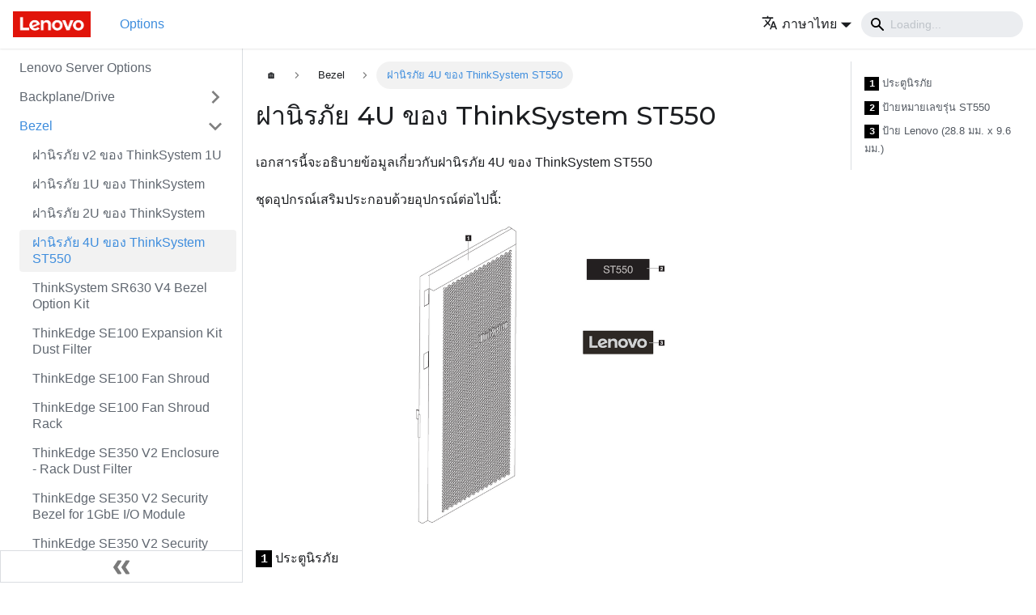

--- FILE ---
content_type: text/html
request_url: https://serveroption.lenovo.com/th/bezel_options/ThinkSystem_ST550_4U_Security_Bezel/
body_size: 5638
content:
<!doctype html>
<html lang="th" dir="ltr" class="docs-wrapper docs-doc-page docs-version-current plugin-docs plugin-id-default docs-doc-id-bezel_options/ThinkSystem_ST550_4U_Security_Bezel">
<head>
<meta charset="UTF-8">
<meta name="viewport" content="width=device-width,initial-scale=1">
<meta name="generator" content="Docusaurus v2.0.0-beta.18">
<link rel="preconnect" href="https://www.google-analytics.com">
<link rel="preconnect" href="https://www.googletagmanager.com">
<script async src="https://www.googletagmanager.com/gtag/js?id=G-QKLZ2B7KN6"></script>
<script>function gtag(){dataLayer.push(arguments)}window.dataLayer=window.dataLayer||[],gtag("js",new Date),gtag("config","G-QKLZ2B7KN6",{anonymize_ip:!0})</script><title data-rh="true">ฝานิรภัย 4U ของ ThinkSystem ST550 | Lenovo Server Options</title><meta data-rh="true" name="twitter:card" content="summary_large_image"><meta data-rh="true" property="og:image" content="https://serveroption.lenovo.com/th/files/meta/lenovo_soc.png"><meta data-rh="true" name="twitter:image" content="https://serveroption.lenovo.com/th/files/meta/lenovo_soc.png"><meta data-rh="true" property="og:url" content="https://serveroption.lenovo.com/th/bezel_options/ThinkSystem_ST550_4U_Security_Bezel"><meta data-rh="true" name="docusaurus_locale" content="th"><meta data-rh="true" name="docsearch:language" content="th"><meta data-rh="true" name="docusaurus_version" content="current"><meta data-rh="true" name="docusaurus_tag" content="docs-default-current"><meta data-rh="true" name="docsearch:version" content="current"><meta data-rh="true" name="docsearch:docusaurus_tag" content="docs-default-current"><meta data-rh="true" property="og:title" content="ฝานิรภัย 4U ของ ThinkSystem ST550 | Lenovo Server Options"><meta data-rh="true" name="description" content="เอกสารนี้จะอธิบายข้อมูลเกี่ยวกับฝานิรภัย 4U ของ ThinkSystem ST550"><meta data-rh="true" property="og:description" content="เอกสารนี้จะอธิบายข้อมูลเกี่ยวกับฝานิรภัย 4U ของ ThinkSystem ST550"><link data-rh="true" rel="icon" href="/th/img/favicon.ico"><link data-rh="true" rel="canonical" href="https://serveroption.lenovo.com/th/bezel_options/ThinkSystem_ST550_4U_Security_Bezel"><link data-rh="true" rel="alternate" href="https://serveroption.lenovo.com/bezel_options/ThinkSystem_ST550_4U_Security_Bezel" hreflang="en"><link data-rh="true" rel="alternate" href="https://serveroption.lenovo.com/de/bezel_options/ThinkSystem_ST550_4U_Security_Bezel" hreflang="de"><link data-rh="true" rel="alternate" href="https://serveroption.lenovo.com/es/bezel_options/ThinkSystem_ST550_4U_Security_Bezel" hreflang="es"><link data-rh="true" rel="alternate" href="https://serveroption.lenovo.com/fr/bezel_options/ThinkSystem_ST550_4U_Security_Bezel" hreflang="fr"><link data-rh="true" rel="alternate" href="https://serveroption.lenovo.com/it/bezel_options/ThinkSystem_ST550_4U_Security_Bezel" hreflang="it"><link data-rh="true" rel="alternate" href="https://serveroption.lenovo.com/ja/bezel_options/ThinkSystem_ST550_4U_Security_Bezel" hreflang="ja"><link data-rh="true" rel="alternate" href="https://serveroption.lenovo.com/ko/bezel_options/ThinkSystem_ST550_4U_Security_Bezel" hreflang="ko"><link data-rh="true" rel="alternate" href="https://serveroption.lenovo.com/pt-BR/bezel_options/ThinkSystem_ST550_4U_Security_Bezel" hreflang="pt-BR"><link data-rh="true" rel="alternate" href="https://serveroption.lenovo.com/ru/bezel_options/ThinkSystem_ST550_4U_Security_Bezel" hreflang="ru"><link data-rh="true" rel="alternate" href="https://serveroption.lenovo.com/th/bezel_options/ThinkSystem_ST550_4U_Security_Bezel" hreflang="th"><link data-rh="true" rel="alternate" href="https://serveroption.lenovo.com/zh-CN/bezel_options/ThinkSystem_ST550_4U_Security_Bezel" hreflang="zh-CN"><link data-rh="true" rel="alternate" href="https://serveroption.lenovo.com/zh-TW/bezel_options/ThinkSystem_ST550_4U_Security_Bezel" hreflang="zh-TW"><link data-rh="true" rel="alternate" href="https://serveroption.lenovo.com/bezel_options/ThinkSystem_ST550_4U_Security_Bezel" hreflang="x-default"><link rel="stylesheet" href="/th/assets/css/styles.css">
<link rel="preload" href="/th/assets/js/runtime~main.js" as="script">
<link rel="preload" href="/th/assets/js/main.js" as="script">
</head>
<body class="navigation-with-keyboard">
<script>!function(){function t(t){document.documentElement.setAttribute("data-theme",t)}var e=function(){var t=null;try{t=localStorage.getItem("theme")}catch(t){}return t}();t(null!==e?e:"light")}()</script><div id="__docusaurus">
<div role="region"><a href="#" class="skipToContent_ZgBM">Skip to main content</a></div><nav class="navbar navbar--fixed-top"><div class="navbar__inner"><div class="navbar__items"><button aria-label="Navigation bar toggle" class="navbar__toggle clean-btn" type="button" tabindex="0"><svg width="30" height="30" viewBox="0 0 30 30" aria-hidden="true"><path stroke="currentColor" stroke-linecap="round" stroke-miterlimit="10" stroke-width="2" d="M4 7h22M4 15h22M4 23h22"></path></svg></button><a class="navbar__brand" href="/th/"><div class="navbar__logo"><img src="/th/img/logo.png" alt="Lenovo Logo" class="themedImage_W2Cr themedImage--light_TfLj"><img src="/th/img/logo.png" alt="Lenovo Logo" class="themedImage_W2Cr themedImage--dark_oUvU"></div></a><a class="navbar__item navbar__link navbar__link--active" href="/th/">Options</a></div><div class="navbar__items navbar__items--right"><div class="navbar__item dropdown dropdown--hoverable dropdown--right"><a href="#" aria-haspopup="true" aria-expanded="false" role="button" class="navbar__link"><span><svg viewBox="0 0 24 24" width="20" height="20" aria-hidden="true" class="iconLanguage_dNtB"><path fill="currentColor" d="M12.87 15.07l-2.54-2.51.03-.03c1.74-1.94 2.98-4.17 3.71-6.53H17V4h-7V2H8v2H1v1.99h11.17C11.5 7.92 10.44 9.75 9 11.35 8.07 10.32 7.3 9.19 6.69 8h-2c.73 1.63 1.73 3.17 2.98 4.56l-5.09 5.02L4 19l5-5 3.11 3.11.76-2.04zM18.5 10h-2L12 22h2l1.12-3h4.75L21 22h2l-4.5-12zm-2.62 7l1.62-4.33L19.12 17h-3.24z"></path></svg><span>ภาษาไทย</span></span></a><ul class="dropdown__menu"><li><a href="/bezel_options/ThinkSystem_ST550_4U_Security_Bezel" target="_self" rel="noopener noreferrer" class="dropdown__link">English</a></li><li><a href="/de/bezel_options/ThinkSystem_ST550_4U_Security_Bezel" target="_self" rel="noopener noreferrer" class="dropdown__link">Deutsch</a></li><li><a href="/es/bezel_options/ThinkSystem_ST550_4U_Security_Bezel" target="_self" rel="noopener noreferrer" class="dropdown__link">Español</a></li><li><a href="/fr/bezel_options/ThinkSystem_ST550_4U_Security_Bezel" target="_self" rel="noopener noreferrer" class="dropdown__link">Français</a></li><li><a href="/it/bezel_options/ThinkSystem_ST550_4U_Security_Bezel" target="_self" rel="noopener noreferrer" class="dropdown__link">Italiano</a></li><li><a href="/ja/bezel_options/ThinkSystem_ST550_4U_Security_Bezel" target="_self" rel="noopener noreferrer" class="dropdown__link">日本語</a></li><li><a href="/ko/bezel_options/ThinkSystem_ST550_4U_Security_Bezel" target="_self" rel="noopener noreferrer" class="dropdown__link">한국어</a></li><li><a href="/pt-BR/bezel_options/ThinkSystem_ST550_4U_Security_Bezel" target="_self" rel="noopener noreferrer" class="dropdown__link">Português do Brasil</a></li><li><a href="/ru/bezel_options/ThinkSystem_ST550_4U_Security_Bezel" target="_self" rel="noopener noreferrer" class="dropdown__link">Русский</a></li><li><a href="/th/bezel_options/ThinkSystem_ST550_4U_Security_Bezel" target="_self" rel="noopener noreferrer" class="dropdown__link dropdown__link--active">ภาษาไทย</a></li><li><a href="/zh-CN/bezel_options/ThinkSystem_ST550_4U_Security_Bezel" target="_self" rel="noopener noreferrer" class="dropdown__link">简体中文</a></li><li><a href="/zh-TW/bezel_options/ThinkSystem_ST550_4U_Security_Bezel" target="_self" rel="noopener noreferrer" class="dropdown__link">繁體中文</a></li></ul></div><div class="navbar__search"><span aria-label="expand searchbar" role="button" class="search-icon" tabindex="0"></span><input type="search" id="search_input_react" placeholder="Loading..." aria-label="Search" class="navbar__search-input search-bar" disabled=""></div></div></div><div role="presentation" class="navbar-sidebar__backdrop"></div></nav><div class="main-wrapper"><div class="docPage_P2Lg"><button aria-label="Scroll back to top" class="clean-btn theme-back-to-top-button backToTopButton_RiI4" type="button"></button><aside class="theme-doc-sidebar-container docSidebarContainer_rKC_"><div class="sidebar_RiAD"><nav class="menu thin-scrollbar menu_izAj"><ul class="theme-doc-sidebar-menu menu__list"><li class="theme-doc-sidebar-item-link theme-doc-sidebar-item-link-level-1 menu__list-item"><a class="menu__link" href="/th/">Lenovo Server Options</a></li><li class="theme-doc-sidebar-item-category theme-doc-sidebar-item-category-level-1 menu__list-item menu__list-item--collapsed"><div class="menu__list-item-collapsible"><a class="menu__link menu__link--sublist" aria-expanded="false" href="/th/backplane_drive_options/">Backplane/Drive</a><button aria-label="Toggle the collapsible sidebar category &#x27;Backplane/Drive&#x27;" type="button" class="clean-btn menu__caret"></button></div></li><li class="theme-doc-sidebar-item-category theme-doc-sidebar-item-category-level-1 menu__list-item"><div class="menu__list-item-collapsible"><a class="menu__link menu__link--sublist menu__link--active" aria-expanded="true" href="/th/bezel_options/">Bezel</a><button aria-label="Toggle the collapsible sidebar category &#x27;Bezel&#x27;" type="button" class="clean-btn menu__caret"></button></div><ul style="display:block;overflow:visible;height:auto" class="menu__list"><li class="theme-doc-sidebar-item-link theme-doc-sidebar-item-link-level-2 menu__list-item"><a class="menu__link" tabindex="0" href="/th/bezel_options/1u_v2_security_bezel">ฝานิรภัย v2 ของ ThinkSystem 1U</a></li><li class="theme-doc-sidebar-item-link theme-doc-sidebar-item-link-level-2 menu__list-item"><a class="menu__link" tabindex="0" href="/th/bezel_options/ThinkSystem_1U_Security_Bezel">ฝานิรภัย 1U ของ ThinkSystem</a></li><li class="theme-doc-sidebar-item-link theme-doc-sidebar-item-link-level-2 menu__list-item"><a class="menu__link" tabindex="0" href="/th/bezel_options/ThinkSystem_2U_Security_Bezel">ฝานิรภัย 2U ของ ThinkSystem</a></li><li class="theme-doc-sidebar-item-link theme-doc-sidebar-item-link-level-2 menu__list-item"><a class="menu__link menu__link--active" aria-current="page" tabindex="0" href="/th/bezel_options/ThinkSystem_ST550_4U_Security_Bezel">ฝานิรภัย 4U ของ ThinkSystem ST550</a></li><li class="theme-doc-sidebar-item-link theme-doc-sidebar-item-link-level-2 menu__list-item"><a class="menu__link" tabindex="0" href="/th/bezel_options/bezel_option_sr630v4_bezel_v4">ThinkSystem SR630 V4 Bezel Option Kit</a></li><li class="theme-doc-sidebar-item-link theme-doc-sidebar-item-link-level-2 menu__list-item"><a class="menu__link" tabindex="0" href="/th/bezel_options/bezel_se100_expansion_kit_dust_filter">ThinkEdge SE100 Expansion Kit Dust Filter</a></li><li class="theme-doc-sidebar-item-link theme-doc-sidebar-item-link-level-2 menu__list-item"><a class="menu__link" tabindex="0" href="/th/bezel_options/bezel_se100_fan_shroud">ThinkEdge SE100 Fan Shroud</a></li><li class="theme-doc-sidebar-item-link theme-doc-sidebar-item-link-level-2 menu__list-item"><a class="menu__link" tabindex="0" href="/th/bezel_options/bezel_se100_fan_shroud_rack">ThinkEdge SE100 Fan Shroud Rack</a></li><li class="theme-doc-sidebar-item-link theme-doc-sidebar-item-link-level-2 menu__list-item"><a class="menu__link" tabindex="0" href="/th/bezel_options/bezel_se350_v2_enclosure_bracket_dust_filter_set">ThinkEdge SE350 V2 Enclosure - Rack Dust Filter</a></li><li class="theme-doc-sidebar-item-link theme-doc-sidebar-item-link-level-2 menu__list-item"><a class="menu__link" tabindex="0" href="/th/bezel_options/bezel_se350_v2_security_bezel_1g">ThinkEdge SE350 V2 Security Bezel for 1GbE I/O Module</a></li><li class="theme-doc-sidebar-item-link theme-doc-sidebar-item-link-level-2 menu__list-item"><a class="menu__link" tabindex="0" href="/th/bezel_options/bezel_se350_v2_security_bezel_25g_10g">ThinkEdge SE350 V2 Security Bezel for 10/25GbE I/O Module</a></li><li class="theme-doc-sidebar-item-link theme-doc-sidebar-item-link-level-2 menu__list-item"><a class="menu__link" tabindex="0" href="/th/bezel_options/bezel_se350_v2_security_bezel_filter">ThinkEdge SE350 V2 Security Bezel Dust Filter</a></li><li class="theme-doc-sidebar-item-link theme-doc-sidebar-item-link-level-2 menu__list-item"><a class="menu__link" tabindex="0" href="/th/bezel_options/bezel_se360_v2_dust_filter_assembly_rear">ThinkEdge SE360 V2 Dust Filter for Rear to Front Airflow</a></li><li class="theme-doc-sidebar-item-link theme-doc-sidebar-item-link-level-2 menu__list-item"><a class="menu__link" tabindex="0" href="/th/bezel_options/bezel_se360_v2_enclosure_rack_dust_filter">ThinkEdge SE360 V2 Enclosure - Rack Dust Filter</a></li><li class="theme-doc-sidebar-item-link theme-doc-sidebar-item-link-level-2 menu__list-item"><a class="menu__link" tabindex="0" href="/th/bezel_options/bezel_se360_v2_security_bezel_10_25gbe">ThinkEdge SE360 V2 Security Bezel for 10/25GbE I/O Module</a></li><li class="theme-doc-sidebar-item-link theme-doc-sidebar-item-link-level-2 menu__list-item"><a class="menu__link" tabindex="0" href="/th/bezel_options/bezel_se360_v2_security_bezel_1gbe">ThinkEdge SE360 V2 Security Bezel for 1GbE I/O Module</a></li><li class="theme-doc-sidebar-item-link theme-doc-sidebar-item-link-level-2 menu__list-item"><a class="menu__link" tabindex="0" href="/th/bezel_options/bezel_se360_v2_top_cover">ThinkEdge SE360 V2 Top Cover</a></li><li class="theme-doc-sidebar-item-link theme-doc-sidebar-item-link-level-2 menu__list-item"><a class="menu__link" tabindex="0" href="/th/bezel_options/bezel_se360_v2_top_cover_geotracking">ThinkEdge SE360 V2 Top Cover for Geotracking</a></li><li class="theme-doc-sidebar-item-link theme-doc-sidebar-item-link-level-2 menu__list-item"><a class="menu__link" tabindex="0" href="/th/bezel_options/bezel_se455_v3_bezel_filter">ThinkEdge SE455 V3 Bezel Filter</a></li><li class="theme-doc-sidebar-item-link theme-doc-sidebar-item-link-level-2 menu__list-item"><a class="menu__link" tabindex="0" href="/th/bezel_options/bezel_se455_v3_security_bezel_kit">ThinkEdge SE455 V3 Security Bezel Kit / SE455 V3 OEM Security Bezel Kit</a></li><li class="theme-doc-sidebar-item-link theme-doc-sidebar-item-link-level-2 menu__list-item"><a class="menu__link" tabindex="0" href="/th/bezel_options/bezel_sr650v4">V4 2U Security Bezel</a></li><li class="theme-doc-sidebar-item-link theme-doc-sidebar-item-link-level-2 menu__list-item"><a class="menu__link" tabindex="0" href="/th/bezel_options/bezel_sr860v4_4U">ThinkSystem V4 4U Security Bezel Option Kit</a></li><li class="theme-doc-sidebar-item-link theme-doc-sidebar-item-link-level-2 menu__list-item"><a class="menu__link" tabindex="0" href="/th/bezel_options/bezel_sr950_v3_security_bezel">ThinkSystem SR950 V3 Security Bezel</a></li><li class="theme-doc-sidebar-item-link theme-doc-sidebar-item-link-level-2 menu__list-item"><a class="menu__link" tabindex="0" href="/th/bezel_options/bezel_st250_v3_security_door">ThinkSystem ST250 V3 Security Door</a></li><li class="theme-doc-sidebar-item-link theme-doc-sidebar-item-link-level-2 menu__list-item"><a class="menu__link" tabindex="0" href="/th/bezel_options/bezel_st258_v3_security_door">ThinkSystem ST258 V3 Security Door</a></li><li class="theme-doc-sidebar-item-link theme-doc-sidebar-item-link-level-2 menu__list-item"><a class="menu__link" tabindex="0" href="/th/bezel_options/bezel_v2v3_2u_security_bezel_option_kit">ThinkSystem V2/V3 2U Security Bezel Option Kit</a></li><li class="theme-doc-sidebar-item-link theme-doc-sidebar-item-link-level-2 menu__list-item"><a class="menu__link" tabindex="0" href="/th/bezel_options/bezel_v3_1u_security_bezel">ThinkSystem V2/V3 1U Security Bezel v2</a></li><li class="theme-doc-sidebar-item-link theme-doc-sidebar-item-link-level-2 menu__list-item"><a class="menu__link" tabindex="0" href="/th/bezel_options/se350_locking_bezel_dust_filter">ชุดตัวกรองฝุ่นฝาล็อคของ ThinkSystem SE350</a></li><li class="theme-doc-sidebar-item-link theme-doc-sidebar-item-link-level-2 menu__list-item"><a class="menu__link" tabindex="0" href="/th/bezel_options/se350_sleeve_locking_bezel_with_dust_filter_holders">ฝาล็อคปลอกที่มีตัวยึดตัวกรองฝุ่นของ ThinkSystem SE350</a></li><li class="theme-doc-sidebar-item-link theme-doc-sidebar-item-link-level-2 menu__list-item"><a class="menu__link" tabindex="0" href="/th/bezel_options/se450_security_bezel">ThinkEdge SE450 Security Bezel with Lenovo Logo / SE450 OEM Security Bezel</a></li><li class="theme-doc-sidebar-item-link theme-doc-sidebar-item-link-level-2 menu__list-item"><a class="menu__link" tabindex="0" href="/th/bezel_options/st250-v2_security_door">ThinkSystem ST250 V2 4U Security Door</a></li><li class="theme-doc-sidebar-item-link theme-doc-sidebar-item-link-level-2 menu__list-item"><a class="menu__link" tabindex="0" href="/th/bezel_options/thinksystem_st250_4u_security_door">ประตูนิรภัย 4U ของ ThinkSystem ST250</a></li><li class="theme-doc-sidebar-item-link theme-doc-sidebar-item-link-level-2 menu__list-item"><a class="menu__link" tabindex="0" href="/th/bezel_options/thinksystem_st650_v2_security_door">ThinkSystem ST650 V2/V3 Security Door</a></li></ul></li><li class="theme-doc-sidebar-item-category theme-doc-sidebar-item-category-level-1 menu__list-item menu__list-item--collapsed"><div class="menu__list-item-collapsible"><a class="menu__link menu__link--sublist" aria-expanded="false" href="/th/cable_kit_options/">Cable kit</a><button aria-label="Toggle the collapsible sidebar category &#x27;Cable kit&#x27;" type="button" class="clean-btn menu__caret"></button></div></li><li class="theme-doc-sidebar-item-category theme-doc-sidebar-item-category-level-1 menu__list-item menu__list-item--collapsed"><div class="menu__list-item-collapsible"><a class="menu__link menu__link--sublist" aria-expanded="false" href="/th/dimm_options/">DIMM</a><button aria-label="Toggle the collapsible sidebar category &#x27;DIMM&#x27;" type="button" class="clean-btn menu__caret"></button></div></li><li class="theme-doc-sidebar-item-category theme-doc-sidebar-item-category-level-1 menu__list-item menu__list-item--collapsed"><div class="menu__list-item-collapsible"><a class="menu__link menu__link--sublist" aria-expanded="false" href="/th/fan_options/">Fan</a><button aria-label="Toggle the collapsible sidebar category &#x27;Fan&#x27;" type="button" class="clean-btn menu__caret"></button></div></li><li class="theme-doc-sidebar-item-category theme-doc-sidebar-item-category-level-1 menu__list-item menu__list-item--collapsed"><div class="menu__list-item-collapsible"><a class="menu__link menu__link--sublist" aria-expanded="false" href="/th/gpu_options/">GPU</a><button aria-label="Toggle the collapsible sidebar category &#x27;GPU&#x27;" type="button" class="clean-btn menu__caret"></button></div></li><li class="theme-doc-sidebar-item-category theme-doc-sidebar-item-category-level-1 menu__list-item menu__list-item--collapsed"><div class="menu__list-item-collapsible"><a class="menu__link menu__link--sublist" aria-expanded="false" href="/th/kvm_options/">Keyboard, video, mouse (KVM)</a><button aria-label="Toggle the collapsible sidebar category &#x27;Keyboard, video, mouse (KVM)&#x27;" type="button" class="clean-btn menu__caret"></button></div></li><li class="theme-doc-sidebar-item-category theme-doc-sidebar-item-category-level-1 menu__list-item menu__list-item--collapsed"><div class="menu__list-item-collapsible"><a class="menu__link menu__link--sublist" aria-expanded="false" href="/th/network_adapter_options/">Network adapter</a><button aria-label="Toggle the collapsible sidebar category &#x27;Network adapter&#x27;" type="button" class="clean-btn menu__caret"></button></div></li><li class="theme-doc-sidebar-item-category theme-doc-sidebar-item-category-level-1 menu__list-item menu__list-item--collapsed"><div class="menu__list-item-collapsible"><a class="menu__link menu__link--sublist" aria-expanded="false" href="/th/power_management_options/">Power management</a><button aria-label="Toggle the collapsible sidebar category &#x27;Power management&#x27;" type="button" class="clean-btn menu__caret"></button></div></li><li class="theme-doc-sidebar-item-category theme-doc-sidebar-item-category-level-1 menu__list-item menu__list-item--collapsed"><div class="menu__list-item-collapsible"><a class="menu__link menu__link--sublist" aria-expanded="false" href="/th/psu_options/">Power supply</a><button aria-label="Toggle the collapsible sidebar category &#x27;Power supply&#x27;" type="button" class="clean-btn menu__caret"></button></div></li><li class="theme-doc-sidebar-item-category theme-doc-sidebar-item-category-level-1 menu__list-item menu__list-item--collapsed"><div class="menu__list-item-collapsible"><a class="menu__link menu__link--sublist" aria-expanded="false" href="/th/processor_options/">Processor and heat sink</a><button aria-label="Toggle the collapsible sidebar category &#x27;Processor and heat sink&#x27;" type="button" class="clean-btn menu__caret"></button></div></li><li class="theme-doc-sidebar-item-category theme-doc-sidebar-item-category-level-1 menu__list-item menu__list-item--collapsed"><div class="menu__list-item-collapsible"><a class="menu__link menu__link--sublist" aria-expanded="false" href="/th/rack_enclosures/">Rack enclosures</a><button aria-label="Toggle the collapsible sidebar category &#x27;Rack enclosures&#x27;" type="button" class="clean-btn menu__caret"></button></div></li><li class="theme-doc-sidebar-item-category theme-doc-sidebar-item-category-level-1 menu__list-item menu__list-item--collapsed"><div class="menu__list-item-collapsible"><a class="menu__link menu__link--sublist" aria-expanded="false" href="/th/rack_switches/">Rack Switches</a><button aria-label="Toggle the collapsible sidebar category &#x27;Rack Switches&#x27;" type="button" class="clean-btn menu__caret"></button></div></li><li class="theme-doc-sidebar-item-category theme-doc-sidebar-item-category-level-1 menu__list-item menu__list-item--collapsed"><div class="menu__list-item-collapsible"><a class="menu__link menu__link--sublist" aria-expanded="false" href="/th/rail_options/">Rail</a><button aria-label="Toggle the collapsible sidebar category &#x27;Rail&#x27;" type="button" class="clean-btn menu__caret"></button></div></li><li class="theme-doc-sidebar-item-category theme-doc-sidebar-item-category-level-1 menu__list-item menu__list-item--collapsed"><div class="menu__list-item-collapsible"><a class="menu__link menu__link--sublist" aria-expanded="false" href="/th/riser_options/">Riser</a><button aria-label="Toggle the collapsible sidebar category &#x27;Riser&#x27;" type="button" class="clean-btn menu__caret"></button></div></li><li class="theme-doc-sidebar-item-category theme-doc-sidebar-item-category-level-1 menu__list-item menu__list-item--collapsed"><div class="menu__list-item-collapsible"><a class="menu__link menu__link--sublist" aria-expanded="false" href="/th/storage_adapter_options/">Storage adapter</a><button aria-label="Toggle the collapsible sidebar category &#x27;Storage adapter&#x27;" type="button" class="clean-btn menu__caret"></button></div></li><li class="theme-doc-sidebar-item-category theme-doc-sidebar-item-category-level-1 menu__list-item menu__list-item--collapsed"><div class="menu__list-item-collapsible"><a class="menu__link menu__link--sublist" aria-expanded="false" href="/th/upgrade_kit_options/">Upgrade kit</a><button aria-label="Toggle the collapsible sidebar category &#x27;Upgrade kit&#x27;" type="button" class="clean-btn menu__caret"></button></div></li><li class="theme-doc-sidebar-item-category theme-doc-sidebar-item-category-level-1 menu__list-item menu__list-item--collapsed"><div class="menu__list-item-collapsible"><a class="menu__link menu__link--sublist" aria-expanded="false" href="/th/flex_system/">Flex System</a><button aria-label="Toggle the collapsible sidebar category &#x27;Flex System&#x27;" type="button" class="clean-btn menu__caret"></button></div></li><li class="theme-doc-sidebar-item-category theme-doc-sidebar-item-category-level-1 menu__list-item menu__list-item--collapsed"><div class="menu__list-item-collapsible"><a class="menu__link menu__link--sublist" aria-expanded="false" href="/th/system_x/">System x</a><button aria-label="Toggle the collapsible sidebar category &#x27;System x&#x27;" type="button" class="clean-btn menu__caret"></button></div></li></ul></nav><button type="button" title="Collapse sidebar" aria-label="Collapse sidebar" class="button button--secondary button--outline collapseSidebarButton_FykI"><svg width="20" height="20" aria-hidden="true" class="collapseSidebarButtonIcon_DTRl"><g fill="#7a7a7a"><path d="M9.992 10.023c0 .2-.062.399-.172.547l-4.996 7.492a.982.982 0 01-.828.454H1c-.55 0-1-.453-1-1 0-.2.059-.403.168-.551l4.629-6.942L.168 3.078A.939.939 0 010 2.528c0-.548.45-.997 1-.997h2.996c.352 0 .649.18.828.45L9.82 9.472c.11.148.172.347.172.55zm0 0"></path><path d="M19.98 10.023c0 .2-.058.399-.168.547l-4.996 7.492a.987.987 0 01-.828.454h-3c-.547 0-.996-.453-.996-1 0-.2.059-.403.168-.551l4.625-6.942-4.625-6.945a.939.939 0 01-.168-.55 1 1 0 01.996-.997h3c.348 0 .649.18.828.45l4.996 7.492c.11.148.168.347.168.55zm0 0"></path></g></svg></button></div></aside><main class="docMainContainer_TCnq"><div class="container padding-top--md padding-bottom--lg"><div class="row"><div class="col docItemCol_DM6M"><div class="docItemContainer_vinB"><article><nav class="theme-doc-breadcrumbs breadcrumbsContainer_Xlws" aria-label="breadcrumbs"><ul class="breadcrumbs" itemscope="" itemtype="https://schema.org/BreadcrumbList"><li class="breadcrumbs__item"><a class="breadcrumbs__link" href="/th/">🏠</a></li><li itemscope="" itemprop="itemListElement" itemtype="https://schema.org/ListItem" class="breadcrumbs__item"><a class="breadcrumbs__link" itemprop="item" href="/th/bezel_options/"><span itemprop="name">Bezel</span></a><meta itemprop="position" content="1"></li><li itemscope="" itemprop="itemListElement" itemtype="https://schema.org/ListItem" class="breadcrumbs__item breadcrumbs__item--active"><span class="breadcrumbs__link" itemprop="name">ฝานิรภัย 4U ของ ThinkSystem ST550</span><meta itemprop="position" content="2"></li></ul></nav><div class="tocCollapsible_jdIR theme-doc-toc-mobile tocMobile_TmEX"><button type="button" class="clean-btn tocCollapsibleButton_Fzxq">On this page</button></div><div class="theme-doc-markdown markdown"><h1>ฝานิรภัย 4U ของ ThinkSystem ST550</h1><p>เอกสารนี้จะอธิบายข้อมูลเกี่ยวกับฝานิรภัย 4U ของ ThinkSystem ST550</p><p>ชุดอุปกรณ์เสริมประกอบด้วยอุปกรณ์ต่อไปนี้:</p><p><img loading="lazy" src="/th/assets/images/7XH7A05903_550-7cbbfda7d338ab93f826fc51f58b52d5.png" width="1200" height="628" class="img_E7b_"></p><h4 class="anchor anchorWithStickyNavbar_mojV" id="1-ประตูนิรภัย"><code>1</code> ประตูนิรภัย<a class="hash-link" href="#1-ประตูนิรภัย" title="Direct link to heading">​</a></h4><h4 class="anchor anchorWithStickyNavbar_mojV" id="2-ป้ายหมายเลขรุ่น-st550"><code>2</code> ป้ายหมายเลขรุ่น ST550<a class="hash-link" href="#2-ป้ายหมายเลขรุ่น-st550" title="Direct link to heading">​</a></h4><h4 class="anchor anchorWithStickyNavbar_mojV" id="3-ป้าย-lenovo-288-มม-x-96-มม"><code>3</code> ป้าย Lenovo (28.8 มม. x 9.6 มม.)<a class="hash-link" href="#3-ป้าย-lenovo-288-มม-x-96-มม" title="Direct link to heading">​</a></h4><div class="admonition admonition-note alert alert--secondary"><div class="admonition-heading"><h5><span class="admonition-icon"><svg xmlns="http://www.w3.org/2000/svg" width="14" height="16" viewBox="0 0 14 16"><path fill-rule="evenodd" d="M6.3 5.69a.942.942 0 0 1-.28-.7c0-.28.09-.52.28-.7.19-.18.42-.28.7-.28.28 0 .52.09.7.28.18.19.28.42.28.7 0 .28-.09.52-.28.7a1 1 0 0 1-.7.3c-.28 0-.52-.11-.7-.3zM8 7.99c-.02-.25-.11-.48-.31-.69-.2-.19-.42-.3-.69-.31H6c-.27.02-.48.13-.69.31-.2.2-.3.44-.31.69h1v3c.02.27.11.5.31.69.2.2.42.31.69.31h1c.27 0 .48-.11.69-.31.2-.19.3-.42.31-.69H8V7.98v.01zM7 2.3c-3.14 0-5.7 2.54-5.7 5.68 0 3.14 2.56 5.7 5.7 5.7s5.7-2.55 5.7-5.7c0-3.15-2.56-5.69-5.7-5.69v.01zM7 .98c3.86 0 7 3.14 7 7s-3.14 7-7 7-7-3.12-7-7 3.14-7 7-7z"></path></svg></span>หมายเหตุ</h5></div><div class="admonition-content"><p> อุปกรณ์ในบรรจุภัณฑ์บางอย่างอาจได้รับการประกอบสำเร็จมาแล้วเพื่อให้ขนส่งได้ง่าย</p></div></div><p>โปรดเก็บเอกสารไว้เพื่อใช้เป็นข้อมูลอ้างอิงในอนาคต สำหรับข้อมูลเกี่ยวกับการติดตั้งผลิตภัณฑ์เสริม โปรดดู<em>คู่มือการติดตั้ง</em>สำหรับเซิร์ฟเวอร์ของคุณ คุณสามารถดาวน์โหลด<em>คู่มือการติดตั้ง</em>ฉบับล่าสุดได้ที่: <a href="https://thinksystem.lenovofiles.com/help/index.jsp" target="_blank" rel="noopener noreferrer">https://thinksystem.lenovofiles.com/help/index.jsp</a></p><p>หากต้องการรับข้อมูลทางเทคนิคล่าสุด รวมถึงดาวน์โหลดไดรเวอร์และการอัปเดตต่างๆ ของอุปกรณ์ โปรดไปที่: <a href="https://www.lenovo.com/support" target="_blank" rel="noopener noreferrer">https://www.lenovo.com/support</a></p></div></article><nav class="pagination-nav docusaurus-mt-lg" aria-label="Docs pages navigation"><div class="pagination-nav__item"><a class="pagination-nav__link" href="/th/bezel_options/ThinkSystem_2U_Security_Bezel"><div class="pagination-nav__sublabel">Previous</div><div class="pagination-nav__label">ฝานิรภัย 2U ของ ThinkSystem</div></a></div><div class="pagination-nav__item pagination-nav__item--next"><a class="pagination-nav__link" href="/th/bezel_options/bezel_option_sr630v4_bezel_v4"><div class="pagination-nav__sublabel">Next</div><div class="pagination-nav__label">ThinkSystem SR630 V4 Bezel Option Kit</div></a></div></nav></div></div><div class="col col--3"><div class="tableOfContents_cNA8 thin-scrollbar theme-doc-toc-desktop"><ul class="table-of-contents table-of-contents__left-border"><li><a href="#1-ประตูนิรภัย" class="table-of-contents__link toc-highlight"><code>1</code> ประตูนิรภัย</a></li><li><a href="#2-ป้ายหมายเลขรุ่น-st550" class="table-of-contents__link toc-highlight"><code>2</code> ป้ายหมายเลขรุ่น ST550</a></li><li><a href="#3-ป้าย-lenovo-288-มม-x-96-มม" class="table-of-contents__link toc-highlight"><code>3</code> ป้าย Lenovo (28.8 มม. x 9.6 มม.)</a></li></ul></div></div></div></div></main></div></div><footer class="footer footer--dark"><div class="container container-fluid"><div class="row footer__links"><div class="col footer__col"><div class="footer__title">Documentations</div><ul class="footer__items"><li class="footer__item"><a href="https://pubs.lenovo.com" target="_blank" rel="noopener noreferrer" class="footer__link-item">ThinkSystem<svg width="13.5" height="13.5" aria-hidden="true" viewBox="0 0 24 24" class="iconExternalLink_I5OW"><path fill="currentColor" d="M21 13v10h-21v-19h12v2h-10v15h17v-8h2zm3-12h-10.988l4.035 4-6.977 7.07 2.828 2.828 6.977-7.07 4.125 4.172v-11z"></path></svg></a></li><li class="footer__item"><a href="https://thinksystem.lenovofiles.com/storage/help/index.jsp" target="_blank" rel="noopener noreferrer" class="footer__link-item">Storage<svg width="13.5" height="13.5" aria-hidden="true" viewBox="0 0 24 24" class="iconExternalLink_I5OW"><path fill="currentColor" d="M21 13v10h-21v-19h12v2h-10v15h17v-8h2zm3-12h-10.988l4.035 4-6.977 7.07 2.828 2.828 6.977-7.07 4.125 4.172v-11z"></path></svg></a></li><li class="footer__item"><a href="https://thinkagile.lenovofiles.com/help/index.jsp" target="_blank" rel="noopener noreferrer" class="footer__link-item">ThinkAgile<svg width="13.5" height="13.5" aria-hidden="true" viewBox="0 0 24 24" class="iconExternalLink_I5OW"><path fill="currentColor" d="M21 13v10h-21v-19h12v2h-10v15h17v-8h2zm3-12h-10.988l4.035 4-6.977 7.07 2.828 2.828 6.977-7.07 4.125 4.172v-11z"></path></svg></a></li></ul></div><div class="col footer__col"><div class="footer__title">Resources</div><ul class="footer__items"><li class="footer__item"><a href="https://lenovopress.lenovo.com/" target="_blank" rel="noopener noreferrer" class="footer__link-item">Lenovo Press<svg width="13.5" height="13.5" aria-hidden="true" viewBox="0 0 24 24" class="iconExternalLink_I5OW"><path fill="currentColor" d="M21 13v10h-21v-19h12v2h-10v15h17v-8h2zm3-12h-10.988l4.035 4-6.977 7.07 2.828 2.828 6.977-7.07 4.125 4.172v-11z"></path></svg></a></li><li class="footer__item"><a href="https://www.lenovo.com/support" target="_blank" rel="noopener noreferrer" class="footer__link-item">Support<svg width="13.5" height="13.5" aria-hidden="true" viewBox="0 0 24 24" class="iconExternalLink_I5OW"><path fill="currentColor" d="M21 13v10h-21v-19h12v2h-10v15h17v-8h2zm3-12h-10.988l4.035 4-6.977 7.07 2.828 2.828 6.977-7.07 4.125 4.172v-11z"></path></svg></a></li></ul></div></div><div class="footer__bottom text--center"><div class="footer__copyright">Copyright © 2025 Lenovo</div></div></div></footer></div>
<script src="/th/assets/js/runtime~main.js"></script>
<script src="/th/assets/js/main.js"></script>
</body>
</html>

--- FILE ---
content_type: application/javascript
request_url: https://serveroption.lenovo.com/th/assets/js/runtime~main.js
body_size: 28839
content:
!function(){"use strict";var e,c,f,a,d,b={},t={};function n(e){var c=t[e];if(void 0!==c)return c.exports;var f=t[e]={id:e,loaded:!1,exports:{}};return b[e].call(f.exports,f,f.exports,n),f.loaded=!0,f.exports}n.m=b,n.c=t,e=[],n.O=function(c,f,a,d){if(!f){var b=1/0;for(u=0;u<e.length;u++){f=e[u][0],a=e[u][1],d=e[u][2];for(var t=!0,r=0;r<f.length;r++)(!1&d||b>=d)&&Object.keys(n.O).every((function(e){return n.O[e](f[r])}))?f.splice(r--,1):(t=!1,d<b&&(b=d));if(t){e.splice(u--,1);var o=a();void 0!==o&&(c=o)}}return c}d=d||0;for(var u=e.length;u>0&&e[u-1][2]>d;u--)e[u]=e[u-1];e[u]=[f,a,d]},n.n=function(e){var c=e&&e.__esModule?function(){return e.default}:function(){return e};return n.d(c,{a:c}),c},f=Object.getPrototypeOf?function(e){return Object.getPrototypeOf(e)}:function(e){return e.__proto__},n.t=function(e,a){if(1&a&&(e=this(e)),8&a)return e;if("object"==typeof e&&e){if(4&a&&e.__esModule)return e;if(16&a&&"function"==typeof e.then)return e}var d=Object.create(null);n.r(d);var b={};c=c||[null,f({}),f([]),f(f)];for(var t=2&a&&e;"object"==typeof t&&!~c.indexOf(t);t=f(t))Object.getOwnPropertyNames(t).forEach((function(c){b[c]=function(){return e[c]}}));return b.default=function(){return e},n.d(d,b),d},n.d=function(e,c){for(var f in c)n.o(c,f)&&!n.o(e,f)&&Object.defineProperty(e,f,{enumerable:!0,get:c[f]})},n.f={},n.e=function(e){return Promise.all(Object.keys(n.f).reduce((function(c,f){return n.f[f](e,c),c}),[]))},n.u=function(e){return"assets/js/"+({108:"403b6d1b",188:"8f4a70b7",598:"1e856dd7",669:"a258896b",915:"def73fd6",1106:"c371c349",1179:"35946412",1327:"af920886",1381:"6a62f096",1430:"9c5f7cb2",1475:"e6208365",1484:"afd65f9a",1561:"3198bfc2",1661:"2a8c34bb",1669:"181df3a0",1747:"46c3d347",1796:"c40f1f6f",1808:"7ca03964",1863:"02c84b79",2180:"0da074be",2245:"d85c2a59",2331:"ce9f1720",2421:"568ab683",2466:"9d787a66",2533:"686c3f6c",2598:"02dd6e43",2635:"846f1d32",2710:"d3d04e80",2931:"9c867671",3077:"851555d0",3099:"0f8a17bb",3324:"0a51b79f",3373:"a663ea90",3395:"3556581a",3442:"f8ed67f4",3465:"5047f2eb",3489:"9737e32c",3658:"dbacc332",3754:"c03b74dd",3755:"583af38c",3770:"2fa7440a",3776:"b5125a11",3822:"e0eedc7d",3847:"408e9707",3937:"7f86ccc6",3971:"d0624db7",3972:"228ea851",3989:"5c781ccc",4022:"7a485cba",4143:"4f43f0b8",4146:"81ea4f5e",4333:"91d80d6c",4334:"0ade1dbd",4345:"aee42b3d",4382:"18d737f6",4524:"d562ae50",4658:"9f17a9d5",4730:"eacc6aac",4961:"d5dad7cb",5010:"ca7d078e",5013:"971eb4c1",5155:"741a67eb",5215:"1f616b2c",5250:"4bbd2281",5329:"2ee0ebf7",5427:"94c3bf64",5464:"e82c9dc2",5505:"51c2eb2a",5574:"c8d81025",5665:"e201ebaf",5715:"1f7529ab",5779:"fcbdcb54",5876:"11295970",5986:"ec5f9bb9",6005:"a9c0fa79",6013:"d8a7830b",6019:"42a1b4cf",6228:"8000ef3b",6238:"f171ed7d",6239:"cacc5ae0",6245:"b1e83e0a",6265:"6bb3b566",6317:"6b31ae06",6753:"82fa0d20",6762:"00a96a9f",6978:"386bb734",6987:"c4c65f81",7137:"e063fb3c",7175:"3580f67c",7196:"dae4c5c5",7244:"67ebf767",7261:"5a830234",7303:"ffbc20f5",7357:"8da7009a",7409:"4cf4ed93",7431:"d55a4e7a",7780:"c47162be",7846:"dc798cd2",8088:"2939242a",8101:"c1920dd8",8139:"4731a68b",8262:"3b009248",8331:"8e2ed865",8429:"d646ff55",8502:"33e58c62",8524:"12c71fcd",8560:"2bd428a1",8641:"c94f902a",8756:"c1be31bf",8785:"5ccf1171",8801:"d664e6b3",8815:"a6f6f15a",8958:"77a67cdb",9021:"43632946",9111:"b55bdb1b",9187:"afc871ce",9391:"99f740bb",9435:"5f87d2a5",9466:"ba133d33",9630:"fb6d9689",9660:"65a485f0",9807:"27c01d8d",9871:"364438df",9911:"528f08e7",10048:"f4a67baa",10055:"94b57f5a",10274:"351e5dc5",10388:"bf2d7b69",10562:"538567d8",10831:"efe5c9fa",10957:"7f63a82f",11045:"50ed04e5",11132:"7e33a472",11161:"f7a2951c",11165:"fa0ab72b",11166:"5cbe1bf4",11212:"c7126ce3",11241:"1fe5847f",11302:"f8b8734c",11346:"1e7e0dc6",11434:"22bc8421",11449:"0fb456c9",11552:"d5edde8a",11778:"ff4fc17d",11784:"3159f914",11796:"ca9e12b4",11821:"c277318f",11898:"69ac5652",11902:"a71de373",11950:"6f6e1048",11957:"d6b29a81",11982:"7824faa9",12613:"a0773d46",12713:"bce5cdbb",12733:"aa661516",12769:"b47dd61b",12810:"7e76d9de",12882:"5c5afd4f",13118:"bce00786",13252:"ff9e4241",13327:"e897d2f3",13377:"852cf91c",13527:"5e09d0e0",13620:"e2d4b162",13644:"c3246d83",13705:"9777cdb8",13892:"ba7c7d93",14092:"2a9a5f40",14127:"943ed0cb",14298:"dc79e81b",14373:"2f945036",14450:"ceee5c49",14501:"78977e64",14571:"43176675",14600:"47c1d010",14667:"32b4118d",14670:"70de115e",14686:"bf0f0946",14701:"866b2007",14766:"a466c909",14775:"bcdd63ae",15057:"cf3b59f0",15106:"18226475",15144:"675b8f97",15164:"1ca634da",15204:"cbc4af9c",15260:"4f3e7d89",15289:"a39c74f4",15544:"051f4897",15561:"f90f3462",15653:"aa78209a",15733:"99e6c6f1",15745:"e65e853d",15822:"c3201e44",15825:"fb184b1d",15855:"0bbc2cb4",15871:"0d58e6e8",16105:"f96dd6ab",16126:"b9393d22",16207:"9ed6d0a7",16406:"0ba1a37d",16422:"40894d03",16526:"5fe2f2bb",16552:"a576ebd6",16584:"5a5c853e",16601:"d35a5c2a",16616:"1562b338",16625:"dac36d89",16702:"e412be0d",16742:"31ddffe7",16773:"2e33e204",16798:"9bb3212a",16863:"f3d1f9f2",16982:"60a26c4d",17017:"d3059d41",17069:"3987af03",17214:"690cf46a",17298:"84024393",17309:"9bb87dfd",17327:"1783820f",17414:"c4d28d58",17455:"1cf7db59",17539:"f4277d28",17580:"06a08705",17602:"37fee365",17621:"b95ed1d6",17675:"68aaf1de",17761:"71797880",17789:"b3daee2c",17804:"a5742e3c",17903:"85e85ab5",17917:"f4deb28e",17943:"4eb6dd73",18082:"75ed3a43",18229:"daece0bc",18270:"107c5f73",18365:"30e3bae8",18465:"d7aae33f",18557:"8280135f",18588:"a84c9b26",18870:"2dff156d",18981:"25aad0ad",19045:"1042bae1",19089:"d6b976d1",19095:"89013915",19119:"743d1300",19120:"9e0565d3",19228:"8e20093b",19341:"f9fc1af2",19482:"eae599a7",19728:"af144676",19780:"14212222",19872:"dac488ea",19879:"6f492360",20075:"80dce03e",20198:"f0da4152",20276:"30c937cc",20301:"bdb93063",20400:"15b695f1",20409:"978c6ee4",20479:"86b91dd0",20557:"50d5b901",20640:"b8d94645",20646:"9269febe",20738:"0b3c5ef3",20783:"2f87e94e",20878:"59e5909d",21077:"e63c5f00",21151:"c8e97701",21286:"f18eb1dc",21451:"bc77ac91",21511:"38016304",21523:"c83bdf3e",21560:"4299c104",21606:"560d56f1",21935:"098aebfe",21952:"ff50771c",22023:"fc9916d4",22140:"062a96aa",22187:"7cbb6e39",22191:"b2f7b70a",22374:"6b1802e4",22455:"7dc35bb6",22503:"c5183b9c",22586:"2a4d6468",22618:"a98de8af",22652:"eaae0d0c",22750:"c303deaf",23076:"8196c9b0",23117:"3ee4ee82",23148:"ead64b4e",23272:"58a08169",23273:"f21b7a5f",23300:"65b8fc6e",23539:"856a84bd",23556:"98cdf780",23557:"6fc979b9",23652:"c52bece6",23711:"13fbc046",23717:"de50a305",23840:"9b227948",23867:"b39516d8",23950:"bb0b562c",24010:"21c6104d",24049:"bf5202ce",24112:"0160dcbd",24162:"f4a72ad0",24222:"5200cdcd",24374:"3c2b68d9",24404:"c3f41433",24540:"e593159f",24657:"52c8564e",24731:"054398cc",24748:"ce9e4b0c",24824:"926cfc13",24832:"6c549bf2",24841:"b53e502b",25100:"b9da152e",25103:"6551fb99",25129:"bcec957c",25133:"66669995",25138:"a3bcc3c3",25168:"28b68449",25171:"e6e1090c",25237:"b3e19c22",25248:"2eeb099e",25287:"327a7caa",25341:"73915a5a",25446:"733be17b",25559:"f3e71232",25700:"553e6170",25707:"0f93ebe1",25733:"b084fb87",25798:"54820098",25829:"c6aaa58b",25858:"58ab66f1",25922:"ec2f340f",25976:"d31a928b",26060:"b40ddc0f",26270:"8778c638",26423:"16d71ac9",26437:"59e1386d",26467:"68bae472",26525:"2e285152",26526:"ca330077",26640:"f47b6379",26863:"b657ea0b",26865:"6da78dad",26918:"0a281e7d",26947:"d0895dbf",26976:"d6bbe956",27007:"eaf37600",27125:"694da447",27247:"db188858",27306:"971fca6d",27403:"aaa8d992",27445:"b3763173",27566:"42870d32",27619:"1ba1074b",27642:"7fe9ed45",27689:"b0c3983d",27787:"f63f701c",27793:"ff47eda8",27850:"b1685fde",27918:"17896441",27935:"54c4e484",27997:"d860c0cf",28066:"6ff0779a",28119:"7426ec3f",28186:"11efc1af",28360:"11086150",28461:"3c558af4",28517:"53d10fba",28658:"d8a235da",28780:"a60f63cd",28891:"ef6a982c",28984:"27000131",28991:"32a3938d",29066:"f0e6daeb",29194:"c115d454",29228:"eaf61567",29325:"e1b661ca",29352:"ad178b4e",29357:"a49a7f85",29475:"f271c230",29479:"f2f87bfd",29514:"1be78505",29629:"655f5a9a",29653:"d59035fc",29733:"0463d293",29824:"a72e1cd5",29879:"50ef06a0",29991:"310a86e7",30048:"07af4a39",30087:"c6219fc8",30251:"62d8b0b6",30269:"00a444d3",30353:"385d6f36",30482:"8e4b4ab8",30489:"312bf275",30504:"e048aa81",30531:"81a791b4",30567:"9bb7f1c9",30626:"149b4c53",30748:"e6a0d078",30787:"91828e48",30807:"71ccbdf8",30948:"9536191c",30969:"5b4c24b7",30984:"d611e643",31133:"5dca0503",31277:"9094549a",31387:"97515f89",31412:"ad86569d",31599:"c8da2555",31687:"8b5facdf",31815:"b6f11541",31832:"07c25117",31854:"f3cde655",31877:"6829f889",31949:"fefd3306",32104:"75e2a62c",32143:"8d5386cf",32228:"67202797",32294:"6bdd4778",32398:"8a1efa24",32549:"83c60bea",32600:"99e61d8b",32649:"436a27c6",32760:"18a47bf4",32781:"dc5a870e",32802:"afb7ec6e",32888:"7e0bfcfe",32906:"5a234249",32929:"6ce24258",32955:"448c69be",33095:"bbfbc176",33251:"1a1f048c",33320:"846fbfd2",33327:"8af84682",33446:"2442be0f",33510:"e59c7b13",33516:"45908b5d",33527:"34b1e953",33587:"69faca92",33632:"c2d2af56",33705:"d0cf1a52",33854:"9457176a",34007:"1d8e63e4",34108:"92e95906",34239:"4e03bff9",34304:"c0284942",34347:"23722753",34359:"7470beaf",34362:"3ea978ee",34404:"68a754f4",34551:"31c52277",34571:"bf44b662",34669:"cd178e2e",34692:"7a33783a",34791:"8935c28b",34932:"66923d24",35003:"2f25ecbe",35008:"55d0e459",35125:"0769e877",35171:"f6609477",35279:"19b3963a",35296:"2d508509",35349:"e7609ada",35390:"a62bf25e",35407:"f6b0212d",35433:"ea0c270e",35636:"007fd98d",35698:"e7d80b0d",35718:"8ba4023d",35753:"0e092b5d",35812:"2c0bc5d1",35838:"20052fb7",36145:"f7f8df40",36219:"a8d8c032",36234:"d4d2e4d6",36268:"e0196ec0",36277:"c83278e2",36300:"26e9178d",36317:"1466faf8",36348:"1214ad31",36779:"7b7d66a8",36827:"f14cf674",36829:"f20dbba5",36870:"aad3d5a7",36963:"f2492431",37276:"f16aaf72",37290:"4eda804c",37354:"2485581a",37369:"536eda57",37404:"79078836",37692:"0e9cc32e",37729:"21ed3083",37770:"2508ccec",37831:"c73f048c",37963:"f4a5e2b4",37999:"67bfc9e5",38243:"d437cc8a",38278:"6ae0a837",38286:"033e8a91",38344:"67664cea",38486:"bff8fe06",38579:"3cb6b755",38696:"27da20c4",38755:"5bc64d5c",38806:"e6b9cd12",38877:"8f8c55d1",38926:"7412b381",38991:"8ce4e2d4",39059:"dc43417c",39350:"a34cc469",39377:"a464a88a",39418:"37364456",39441:"b974b0bf",39596:"68f35f0d",39693:"0e7caf10",39738:"fcacfe78",39761:"733cfd3c",39772:"a3a68579",39831:"9781f494",39851:"884e4c39",39906:"8b2c4958",40086:"50a3f64c",40156:"d3acb460",40268:"c62b5e7d",40285:"354db955",40366:"098a03b7",40436:"77ae94bd",40455:"28ce844c",40694:"f45ef9f7",40842:"5ae6821d",40898:"bd41c052",41093:"3f1b15ca",41292:"2b8f924f",41350:"cb32632b",41452:"08595044",41481:"048a87c6",41650:"f8d0e05a",41701:"7f7c0fcc",41748:"67abcd58",41752:"0fa9f511",41795:"f8d3db0d",42005:"97acebd8",42040:"fdb27e39",42150:"70c122ba",42157:"f82ac92e",42310:"12f9c1c4",42355:"c4e7dac1",42398:"41402993",42419:"9c3fdc45",42586:"eaf1c847",42622:"6e60bc33",42661:"a6c58550",42861:"635ef65c",42931:"8460ff9d",43166:"d6296b0e",43179:"0062f810",43224:"ae1d333f",43269:"d38519e6",43334:"fd9ed418",43378:"4b510416",43390:"aad457cf",43478:"f5f35012",43533:"cdd01a23",43544:"86990091",43607:"c2ce7315",43621:"f85ed43b",43721:"037a9773",43843:"638199ee",43848:"76b1401b",43923:"90ffde0f",43943:"fb7f99fb",43999:"14b55901",44076:"850c71db",44100:"f98d4df1",44362:"a40ed9d8",44376:"a573d23a",44403:"e8f9443c",44590:"41a5a25d",44618:"6c54a92f",44676:"807856de",44685:"579c2600",44699:"cbd990de",44913:"554e6296",44925:"b5bd8433",44938:"f1e0c303",45023:"100ab998",45035:"0649b425",45064:"cc1935b0",45066:"144d7547",45125:"7281f8ae",45226:"8dcc3146",45282:"01d08c71",45410:"2d40839e",45457:"f92ed6eb",45482:"82d892bd",45504:"7514850d",45549:"679d380a",45801:"5a9ea48c",45816:"d13e55c9",45950:"bde88a6a",45963:"daa143b2",45995:"c08b5c07",46315:"2e6a61b5",46349:"43d834a7",46351:"c5508b06",46365:"9f845f72",46401:"666d02b8",46543:"d790a5bc",46658:"697b6b77",46873:"db7b06bc",46935:"e7c63763",46980:"f8480dc0",46988:"6adf09e8",46993:"6b87262e",47047:"f1b3e1ef",47080:"c56c8adc",47223:"291693e4",47282:"cdba5f86",47302:"c4ce60e4",47413:"9cd0cf1d",47463:"bb205e17",47480:"57df2847",47533:"89b71c39",47552:"9e7f6d22",47709:"de68d77c",47774:"ea2a5848",47810:"e2bc5193",47820:"ee885075",47888:"e5e3cc81",47966:"2d6e3ba9",47986:"641bd3dc",48005:"53f28f2f",48053:"b78ae5e0",48075:"7e1cfb43",48120:"9ff93542",48127:"2c2aa00d",48396:"689f6f9a",48435:"9e9b2fe8",48472:"3e4fd1a5",48515:"b48394df",48652:"0d8e8a11",48690:"4e6ec11f",48827:"d4ebc662",48869:"51a67e7e",48887:"3544edf5",48927:"0202e197",49019:"154068f7",49067:"67e05c5d",49112:"6eaa5360",49113:"60a37b1d",49185:"2f5a1ae9",49230:"1b79bfa5",49235:"43ffb2c2",49238:"4e0087ad",49410:"eab9869a",49423:"1057847d",49483:"2b7d6584",49533:"d862bf2f",49567:"f0900bbd",49574:"ceb0fb9f",49626:"a28cbc8d",50006:"5b4a5814",50056:"92aed532",50112:"c33ef778",50200:"b7607644",50368:"db4e0c8a",50379:"774297f3",50385:"3f2e62a1",50450:"5b1f1609",50485:"be1f7007",50495:"a6f8bfc9",50496:"1b1ae757",50506:"f354d678",50705:"f400e5f7",50761:"6ecf2743",50764:"1ca3584a",50871:"e4b332d1",51011:"efc6bfa0",51139:"a103d7ae",51345:"722c05c4",51390:"82d8c386",51402:"533b13e7",51551:"22ba017c",51701:"dd77d590",51777:"99fb3e5d",51848:"1907d3a6",51863:"2c6cae71",51906:"37a54059",52183:"8e89c621",52185:"c066b69a",52285:"96c6ba5e",52325:"2938c1e5",52389:"084c173a",52447:"60ac87ff",52488:"b57f408c",52590:"1bb243a0",52606:"c7b8b8be",52607:"b212a616",52621:"22ffbbf7",52693:"2c7a4594",52786:"a7244ee7",52994:"5bfe1d81",53021:"3c2ea04c",53143:"7fba3146",53195:"5dbea131",53211:"0bebb0a0",53270:"5938a567",53401:"ee75c01a",53402:"f01ceff4",53469:"a39826a3",53528:"f0e266ab",53585:"c7a93cfc",53604:"4e81c646",53610:"0414b87e",53634:"ba0be4ba",53673:"dfd619a8",53690:"f88fdae8",53691:"e738bb1c",53709:"12e45d41",53795:"cbc7d805",53799:"d8601a07",53868:"9f4d594e",53873:"6372d9f1",53892:"4630d11f",54007:"d92c3317",54040:"de985645",54169:"666d822d",54375:"eb70712b",54762:"885e39b4",54834:"754b35a7",54959:"7dbc81da",55012:"bc5683c0",55141:"206ea387",55159:"d3f38e9b",55183:"43f459ef",55246:"562d6943",55296:"d23b02a8",55405:"03003d3f",55411:"609a151b",55449:"83f16f79",55669:"f5feda25",55939:"a48b1a8e",56061:"2076d49e",56065:"a3237f30",56071:"ae0b4936",56081:"b5f05925",56084:"9361408e",56294:"34a572ba",56365:"21e9d604",56512:"6a9165c4",56541:"7810fecd",56574:"757d5429",56706:"744c9b7c",56732:"8878351d",56814:"ea79b7e2",56816:"929b8ffd",56893:"43f5a302",56908:"7d26f0e6",56951:"98c09c97",57124:"1fb58faf",57140:"e6af3e64",57345:"1a9be9f3",57445:"cafa6491",57456:"f48e61df",57666:"5edc9497",57945:"51981828",57979:"064853a7",58119:"134d19b7",58123:"0ada7ad9",58296:"a1a04724",58447:"4e417401",58538:"42a30951",58553:"bf32964b",58576:"46ed7e8a",58599:"82b5fb98",58771:"3fabefc6",58955:"ad8dd262",59037:"6215f186",59150:"194f3a92",59164:"271d7bc5",59271:"f807ba5d",59387:"45e9a092",59671:"0e384e19",59688:"4105006a",59755:"ea5a295e",59759:"dcd41ec9",59780:"3f780fb8",59816:"0dcd5dc6",59824:"4622c2eb",60080:"305e49ac",60113:"5d1771f9",60217:"a6eb632c",60295:"f67e2f19",60360:"aa4fd9c2",60431:"e8adf5d3",60465:"3a04f95e",60495:"24f35b1d",60503:"abd89100",60507:"d8b91244",60767:"271f785a",60769:"8ebdf39e",61021:"1c378512",61073:"4c741eeb",61102:"6ab56847",61452:"c9e3a942",61499:"54016e4e",61560:"6cfe056a",61738:"b08ee35f",61781:"3a469db3",61922:"91ee729a",62027:"e623709f",62125:"cd47322c",62187:"4f89c42f",62228:"9511a732",62250:"19191a9f",62441:"2e5b2d9a",62465:"cdd9aa1d",62477:"9a61ebf4",62542:"37ce6dc0",62576:"7b4dc428",62617:"aa260bc9",62638:"35e11498",62753:"cd8edcc3",62867:"733ff088",62916:"8f029ac8",63021:"0de03ccf",63190:"8da32b94",63316:"9a73c02a",63429:"c0e828e1",63514:"e1fe1304",63672:"d8fbc7e3",63721:"20eb2c10",63927:"b95e61c7",63959:"9aa41625",63984:"a6c8a9f1",64020:"fdcb9f3c",64115:"15622fe6",64211:"d2b37c0a",64214:"e9addc57",64267:"a00cea90",64368:"353aaba3",64416:"d51328cb",64467:"a03f8253",64564:"0fdc99d6",64570:"a2c06934",64589:"190c5d0a",64921:"887216d2",64933:"4a4045b1",65010:"6b37351b",65053:"e9640613",65089:"93eba55c",65178:"15e681e6",65298:"243182a2",65304:"74ff87a9",65312:"07fb5708",65541:"0fce4ffc",65583:"3ce9479f",65686:"919f5d75",65693:"629b3d93",65868:"06cc383a",65913:"7c53f78d",65950:"97289cf7",66030:"e853069a",66134:"2f7422ca",66156:"5ab59dc1",66185:"0cb891ab",66330:"984a4364",66343:"c9e13b96",66367:"12c51ec4",66494:"aeea67ce",66537:"fa83f223",66586:"5f04afd4",66613:"d98c0634",66647:"6c8c9ffb",66657:"679904fe",66689:"2a608e95",66696:"0621a58a",66788:"dc2ffe1c",66902:"c14737c6",66960:"2cdbaaf5",67004:"4d82b466",67045:"3f572cd0",67056:"49805ac0",67131:"3a1f9f6c",67138:"8693cf8b",67176:"d6e48f11",67377:"be99922d",67516:"e0dd2059",67608:"1fc5fe65",67673:"c768a809",67832:"41868742",67883:"267ab36c",67938:"4a15656c",67989:"6db4783d",68046:"7102721e",68084:"2bb838ed",68111:"aabb347b",68208:"8017edb7",68228:"af4542cb",68281:"333d0a72",68418:"c0b0f543",68422:"c9af16f5",68448:"0e5a1117",68551:"8af14c94",68592:"common",68679:"ff30be73",68691:"2aec91e0",68734:"e5cdcb71",68754:"571f70de",68770:"a6590580",68916:"efae1c5b",68953:"b7ba0e01",69050:"538d4597",69073:"ac841ae6",69159:"e0c14cbd",69177:"2afff0f1",69314:"84917dbc",69350:"3e3275d5",69480:"986dce00",69499:"db0b17eb",69507:"79cad976",69562:"3390985d",69711:"3141c70b",69768:"dcf47fc0",69778:"e10d6a4f",70041:"40ff3eb2",70079:"6fca1586",70328:"a4239784",70452:"d82bfa4f",70460:"831ac88a",70461:"2980c3d9",70519:"0c30d78e",70623:"64a4032e",70684:"b0c054f4",70882:"7ff793e4",70934:"b1def103",70953:"76a208ae",71021:"27ba0c5a",71140:"5756e338",71228:"7c2eec96",71269:"d873531e",71291:"636c4e01",71352:"7f0f39d2",71387:"e60926fc",71428:"3245a1e0",71441:"12594abc",71515:"29919530",71522:"a00eb6a5",71744:"ad959cb6",71762:"a6237f30",71807:"9ef0d614",71995:"ba4c516e",72025:"83fdcd66",72138:"98cf4467",72175:"1f6bc5ac",72252:"d548e919",72268:"b3162ea8",72330:"f0889a21",72346:"b264d4f0",72482:"970e84c0",72493:"f47f108f",72688:"523c59c3",72770:"45a0e0d7",72821:"ad1427ac",73e3:"f42873d8",73218:"89083c97",73278:"b511aed7",73478:"dce3f41a",73526:"a9610a23",73559:"4dd8de38",73585:"7d8ab87e",73629:"bc71b8c7",73767:"97fe5710",73769:"8fe9e8f7",73867:"9ba02dfc",73938:"e2ec1712",73975:"d7c0f0c4",74018:"09aa9df4",74037:"e636d4b2",74071:"6bb91282",74095:"98a0c4d9",74371:"efe9f988",74399:"75a361b4",74419:"2011b896",74511:"8fd96831",74532:"8010d25f",74544:"77e2d9b4",74628:"94bf267c",74645:"d98f6d3b",74695:"33da9ca2",74714:"27c1e8a7",74751:"77d13f18",74860:"1cdd03c1",74957:"04887b60",74962:"832c78d1",74975:"2c9e319d",75038:"c53a7f93",75066:"7c8db7c8",75230:"7590fe8d",75362:"b7e9cfc9",75370:"e7ed1a96",75419:"14d18272",75461:"03b9db99",75539:"46d01323",75563:"646409a6",75613:"ce3aa255",75838:"8f3e5140",75855:"eb0b9023",75895:"1d9322f7",76029:"dd44f9f5",76042:"c78f051d",76085:"bdd3ad58",76122:"d00a6aa4",76142:"31fddfbc",76181:"d83cac3b",76246:"a67a5884",76298:"9bc8e430",76310:"cf10db4d",76361:"4bf1e6c2",76439:"8b1fc22c",76445:"194a5c8c",76475:"6ecd3482",76520:"e8fdbaa0",76522:"3b3e263f",76589:"7467763d",76633:"bb6cfa63",76723:"c776e6d1",76740:"250b97dd",76779:"c9b3f7b7",76830:"3badb0c2",76914:"39f56ea1",77011:"b4b8e50d",77017:"4481e97d",77063:"15cb552b",77120:"fe34b567",77144:"04a508cc",77328:"3076ebcb",77365:"b6dd108c",77400:"a5af64df",77441:"f3ef1b19",77715:"effe3366",77793:"afba5e35",77813:"15c4719d",77891:"1ad0994d",77967:"11b53df8",78078:"744f05bb",78273:"f099ef7d",78333:"2c983cb4",78370:"ff8bc88f",78511:"1b3e448c",78613:"fa64a12f",78797:"3bff733a",78893:"cc0b8692",78927:"d9e9d1e7",78967:"4f1bd42c",79035:"cd4a194d",79159:"1a8a00b4",79412:"a048cb14",79491:"24ede675",79542:"ecf40559",79553:"69b3691d",79560:"1a43eb7c",79597:"f5792398",79734:"9e54b01e",79755:"85e6152e",79783:"05364f4b",79873:"8b4e637c",79920:"2785551f",80053:"935f2afb",80137:"d27089ed",80143:"b4429f6f",80175:"4a90f9cf",80236:"c8b08297",80340:"9dd6dbb8",80450:"fe903c03",80529:"6e701883",80561:"930f77fd",80706:"5b98ef1d",80747:"f769f6c6",80830:"07a2aded",80887:"33ae8912",80930:"d2f237c3",80936:"1660f0d4",80981:"129a52e4",81043:"e288d43c",81108:"16f5fb62",81134:"ebe65190",81135:"cf177799",81304:"cb978b51",81343:"e31e4911",81366:"c5545cf7",81555:"4dd58d88",81810:"561dbf3b",81844:"fa86c65a",81849:"0fcc7acf",81904:"745dba53",81905:"9f694704",81910:"8a4b1a48",82034:"ebce4fec",82046:"0d0f297f",82048:"a82726d8",82055:"17d0b0df",82131:"3681cdcb",82208:"c849fc44",82253:"fa36925f",82457:"78e0ecdd",82616:"2ac8953e",82638:"921009e1",82737:"6cb5458e",82741:"153431da",82927:"b77392a9",83243:"ef01925d",83266:"4022d179",83437:"87ea8a25",83462:"2b4ae91b",83516:"3b9fbf8e",83596:"66263c91",83729:"40531fc4",83951:"eee49b09",84102:"675f0207",84194:"34cf59b5",84197:"ad2c4566",84247:"cf526e0f",84271:"35180c5d",84313:"c45233d5",84346:"28d22550",84489:"1db4e2d8",84657:"26c1d577",84686:"83c16360",84728:"efe6b4ec",84850:"117095a0",85117:"36d76e19",85145:"b4649f3b",85157:"1340d05c",85276:"b93d6517",85297:"b1f17ad0",85551:"186016d8",85587:"810fc1b7",85665:"58f70cf9",85717:"1bfc481c",85791:"c4364a5f",85866:"f2de2827",85937:"9fce667b",85969:"f5634dbc",86112:"55035bd7",86223:"1f1ad4fe",86268:"e5aab812",86304:"7c085413",86308:"05377d0d",86342:"71f01b3a",86455:"9dc36ee1",86551:"94b87bc7",86583:"e654d771",86772:"f8336978",86778:"f71c85f5",86920:"4cc4159c",86927:"0b5ae045",86983:"bf6d976a",87043:"dae02197",87082:"a0cbfb0d",87125:"a4e379d9",87323:"fd7c4383",87460:"0ac55a15",87522:"c01089e7",87569:"72e82edc",87570:"f03fd586",87654:"a51622a6",87716:"8ca97d26",87753:"cde665d2",87834:"99162363",87922:"d685315f",88017:"7fb27ffe",88037:"a2a058ea",88082:"24fcc32d",88148:"f89827cd",88152:"26770dd9",88304:"8e4b3194",88311:"167ed377",88334:"4bb0af43",88473:"6ff51b7a",88514:"7c0dce19",88566:"acd9c6c0",88611:"6af307e8",88623:"b7dc0cab",88834:"e720d5d2",88848:"d67308c6",88883:"93e027d7",88915:"e750e3e8",88965:"c8963f9d",88967:"5c098598",89017:"ba89df4b",89060:"c65f75f4",89116:"25099167",89224:"2047bef8",89248:"ed9c63a0",89376:"1b636094",89395:"46a6f56a",89462:"6dcabcdc",89469:"39957407",89569:"d84faf58",89846:"34c63a54",89878:"2fd45d5c",89936:"a2800146",9e4:"6883fab5",90022:"d7f3e10d",90120:"0da3d896",90194:"e477eb14",90320:"4f526393",90473:"3e17c10c",90541:"6874253c",90628:"c815e70a",90698:"491e57ec",90754:"2f8387d4",90784:"427dd57c",90932:"83b0de9a",91045:"3c4d03dd",91108:"84dd52cd",91299:"103741f5",91376:"58500ff2",91407:"86c09989",91521:"536af70c",91589:"264ea49d",91644:"44d2eb47",91645:"beabce17",91692:"d8603578",91746:"8b8dfc74",91821:"b8c232a8",91880:"67df3f69",91991:"310968c0",92028:"7e466c52",92058:"1b3fec2e",92087:"4890fb6f",92147:"a8bf49ce",92164:"c4a3107e",92174:"75af1f68",92241:"1613549f",92301:"35dfeddb",92410:"20735a86",92485:"abdd8ff6",92525:"f2695c0f",92559:"bd2416b5",92623:"0159f929",92626:"85ef4594",92640:"3438bd7a",92730:"33a48f8a",92785:"881c6b06",92940:"d5ead3d6",93017:"be648a26",93051:"0fdc620a",93072:"7810e899",93170:"528b6e45",93252:"0b68081f",93269:"d908677d",93276:"cea04747",93292:"2e2fb74d",93382:"e472cdd5",93430:"3a067c61",93534:"5030dccf",93542:"4aea4495",93584:"e8617259",93705:"5f9aa9b1",93794:"f32b554b",93930:"f0d6a6d8",93960:"f7517203",93967:"c912bac0",94041:"b826caad",94219:"5ce162ba",94410:"ca834b2d",94528:"c7a67918",94706:"70efb4b1",94721:"2b356f1e",94728:"b1965d6d",94750:"ff6a276b",94766:"5f5ed7ae",94904:"0bc600fa",94949:"c46cc7e8",94974:"f77621e6",94991:"1b5a539b",95e3:"6cf9ba41",95055:"fc4df734",95062:"3af97350",95181:"bf9a5634",95189:"454cc08d",95484:"f31824f1",95529:"2b9d5c72",95746:"36351767",95796:"36809733",95928:"72b2e785",96010:"f1b20d1f",96032:"13fe8356",96064:"bc480df5",96084:"4670177d",96115:"1df8aaca",96204:"742ec3e2",96271:"9e51a06c",96423:"420c5d5e",96443:"cf0519ec",96510:"eeda28f2",96604:"66eaa94e",96696:"b1124fba",96698:"33a2e975",97291:"9e67d5ed",97415:"414b73e5",97428:"99dabc94",97514:"155bbc44",97570:"552ac6c1",97642:"e1cdd156",97943:"5f69feb6",98017:"0221e41c",98070:"89cfb939",98151:"1cbc4860",98258:"0fffe0f3",98376:"deec4ff4",98485:"c6531ca5",98556:"a910be63",98625:"0b2d85eb",98650:"67ee3173",98793:"bb57cca6",98810:"600437ad",98972:"8dc45dc8",98998:"cca37745",99002:"abbac46f",99082:"6c3407ec",99246:"3a6482a6",99277:"6bd17335",99333:"ddfd0e93",99436:"138633aa",99468:"c8a05b31",99661:"0c939ced",99714:"53d6b402",99810:"8802ba7d",99838:"967a99cf",99864:"56bc493d",99894:"9f31ce6c",99897:"632f79ef",99944:"8dc463b9"}[e]||e)+"."+{108:"3da12a9b",188:"04b9172e",598:"bcff22fb",669:"9d92f415",915:"cff1d673",1106:"aeba1ab2",1179:"5d75e268",1327:"20b0cb79",1381:"384b6c41",1430:"1d986d6e",1475:"3432dbfa",1484:"5a51c872",1561:"bbe8c7e2",1661:"fc18692f",1669:"a9ec43f6",1747:"8ac9f7b6",1796:"83d803c9",1808:"bd69ca60",1863:"2d23845b",2180:"f4989e57",2245:"401aba00",2331:"321a9e62",2421:"a254e726",2466:"c652b9fa",2533:"c4577936",2598:"a408364f",2635:"6e14b7cb",2710:"fe072c1f",2931:"97ebe2a3",3077:"7594d345",3099:"931456a0",3324:"e77a8a10",3373:"d89a9c15",3395:"cf8367db",3442:"1315ca09",3465:"3a23bb0b",3489:"d4a4acd2",3658:"1e078673",3754:"c8942057",3755:"76d528cb",3770:"7b96c576",3776:"f84fd19f",3822:"d2f2932c",3847:"bb2e96d2",3937:"a480d266",3971:"fc38f29b",3972:"b49c570a",3989:"a125e4ff",4022:"8b582d31",4143:"f094206a",4146:"0c8b24a4",4333:"743b2eab",4334:"bf5eaf9a",4345:"2c23500c",4382:"96306ed7",4524:"44640c8b",4658:"486378c2",4730:"01573bb1",4961:"96820202",5010:"ed8d2d24",5013:"ee164bde",5155:"7cbac519",5215:"514e1988",5250:"2cfc148f",5329:"8ce4385e",5427:"ed4bb9a7",5464:"f1169eb4",5505:"cd63871d",5574:"a4a54a67",5665:"d8df45f3",5715:"06c03f34",5779:"8b2d2518",5876:"85069af5",5986:"1481cd27",6005:"39032a2a",6013:"a8c51730",6019:"52d07230",6228:"40f717a1",6238:"ee0d3315",6239:"84ad6d0d",6245:"8f23a961",6265:"c6d899f3",6317:"deb8f04c",6753:"b001cd97",6762:"a8da4f9b",6978:"130d8f00",6987:"11b81c4e",7137:"8901f22b",7175:"e90c5302",7196:"9625534d",7244:"33637a23",7261:"0bff16e1",7303:"2768c881",7357:"e704f80d",7409:"3769e444",7431:"9c7a4f4e",7780:"5f506428",7846:"e5d04c77",8088:"00623cde",8101:"20e1b0cb",8139:"8fac6ae7",8262:"e067dbaf",8331:"922f38c9",8429:"198f75d0",8502:"4a70dc6c",8524:"1b7a7547",8560:"31776dcb",8641:"633d9bc1",8756:"d79efa17",8785:"9dfd1b16",8801:"a83792d4",8815:"199e765c",8958:"befba688",9021:"87f804c4",9111:"4cd21ed5",9187:"4f8f00ad",9391:"f4ec03b5",9435:"46b637ca",9466:"dbdda29f",9630:"f7ea7956",9660:"3d2197d7",9807:"e19a13af",9871:"c3f347ef",9911:"9b077255",10048:"40f3ccd2",10055:"7b900c3c",10274:"a974ae6c",10388:"70571ca0",10562:"6625c392",10615:"5777a5a8",10831:"a629a345",10957:"f5b1b443",11045:"3018cc5a",11132:"6c2b92a4",11161:"98119349",11165:"23f5eabe",11166:"a757974e",11212:"a30619d7",11241:"337c09ce",11302:"c1935233",11346:"1cddadee",11434:"5a59cd45",11449:"2f999701",11552:"1a687428",11778:"da2fb0f2",11784:"28daf90d",11796:"f1e0fc4b",11821:"d6e8b8c0",11898:"4f62d303",11902:"de0cdcae",11950:"d4c05e12",11957:"da36a66d",11982:"e56f6ae9",12613:"125f2317",12713:"827366d0",12733:"ec167a67",12769:"56b71759",12810:"39277299",12882:"9570cfc9",13118:"d32293cc",13252:"4f23a99e",13327:"b4634c87",13377:"f0f2426e",13527:"746b5c8c",13620:"854f0cf8",13644:"d0f87afe",13705:"9de8a7a6",13892:"d65b3ea5",14092:"22fb219c",14127:"727a2153",14298:"d6979b9c",14373:"30c39dca",14450:"2dddb195",14501:"2698e6b3",14571:"25dea627",14578:"d5a9c268",14600:"574db2d7",14667:"6f5897e0",14670:"95fef86f",14686:"a57df6ad",14701:"e974df90",14766:"6989892b",14775:"1cfb6d2b",15057:"6c15a6d1",15106:"128f4a54",15144:"8c27def9",15164:"9d366b43",15204:"9b701018",15260:"bf744d9f",15289:"f898c56f",15544:"26848e16",15561:"2e0bec74",15653:"18de164b",15733:"1b21f0ef",15745:"19680084",15822:"e7db876f",15825:"f27339df",15855:"8a550997",15871:"6f55f914",16105:"5fdd4720",16126:"a4cb451d",16207:"bec577a6",16406:"9e19f16d",16422:"7b6420f2",16526:"e4b72d95",16552:"2af9c04b",16584:"ca4bc28e",16601:"079e3edf",16616:"422c9918",16625:"ebb196d1",16702:"d27bb6b3",16742:"34d5ff28",16760:"cbfb1b24",16773:"bbd301a4",16798:"c60d9249",16863:"01bb6359",16982:"1a1eb82c",17017:"07e7e92d",17069:"81f3f33b",17214:"179e4aac",17298:"3aaa34d9",17309:"aebd1ab9",17327:"ab943b59",17414:"1f7a6d0f",17455:"dd46d275",17539:"fdb85e8c",17580:"99eb2661",17602:"0585b080",17621:"ba3401b5",17675:"f40efbef",17761:"0c17e872",17789:"f42a2e86",17804:"ff97aa94",17903:"399990d0",17917:"44578287",17943:"b287b28f",18082:"613003cc",18229:"49505bea",18270:"6460cb6b",18365:"f4c6c114",18465:"323222e6",18557:"ce062b1c",18588:"f23d2cfe",18870:"f8654560",18981:"cf7e83bc",19045:"5529cc56",19089:"687442aa",19095:"d354dba6",19119:"3106863f",19120:"85cde43a",19228:"6fe89b95",19341:"e27fd556",19482:"4f74f6a9",19728:"2c5b0a7b",19780:"87d94d05",19872:"70a9c962",19879:"fd64007a",20075:"a0ca6629",20198:"965133aa",20276:"d263a8c0",20301:"8474df0c",20400:"d4b946aa",20409:"3e616715",20479:"64428731",20557:"2ab5477d",20640:"d67ceec3",20646:"c5802b93",20738:"36159d85",20783:"9291e0c6",20878:"73b506c7",21077:"b1d15ee6",21151:"6cf2671c",21286:"3744a7e0",21451:"b55003ce",21511:"5257ebc1",21523:"2209e4fe",21560:"da046672",21606:"38ea10fa",21935:"96ec4209",21952:"714fe6a3",22023:"d951da13",22140:"a537ca22",22187:"5ce97134",22191:"fc1ce74f",22374:"7e08e73a",22455:"08bbbfa5",22503:"d0981633",22586:"4d317c23",22618:"aa30e6a7",22652:"9dda2485",22750:"eb6dbaec",23076:"47065721",23117:"dc273008",23148:"3a2986e3",23272:"534c4df9",23273:"eeecd08a",23300:"451622a9",23539:"4bae0fd0",23556:"185f69ba",23557:"d1743712",23652:"8b1de6b5",23711:"ceb94ed4",23717:"ca5a15e0",23840:"f637d6c1",23867:"afd68416",23950:"d4d238de",24010:"042031d9",24049:"6d3d8024",24112:"616b160b",24162:"64f8cd65",24222:"2aa2c2db",24374:"f333b882",24404:"99f7d040",24540:"c5830ffd",24657:"7f001874",24731:"339a7bcc",24748:"54641049",24824:"55214f4d",24832:"e8636d64",24841:"4cf7cdb4",25100:"5e7c6965",25103:"0d7ca4fd",25129:"1619ab5b",25133:"59eb8621",25138:"e5eefc9e",25168:"d52d2372",25171:"5677bcfa",25237:"60711a93",25248:"e37ea755",25287:"212e7a1f",25341:"b138d208",25446:"df2c771f",25559:"4a121105",25700:"2eaaf5c5",25707:"a88ce2e3",25733:"1c4f5dd3",25798:"a527e0cc",25829:"2c7deb1b",25858:"70996049",25922:"199d00e0",25976:"2625a876",26060:"b817deba",26270:"0561fc16",26423:"0cd4056b",26437:"d6981879",26467:"261324fe",26525:"5bcf118e",26526:"74469f70",26640:"34a288db",26863:"b2e1a733",26865:"1ecefd61",26918:"533d2be3",26947:"eebb7114",26976:"eda12ab0",27007:"ba048795",27125:"65fc75f6",27247:"1bb8f573",27306:"2afa590b",27403:"eb0e0844",27445:"08bb8915",27566:"1c7b6578",27619:"56ad653f",27642:"f1557086",27689:"304d64ef",27787:"712ff0f2",27793:"61972bf6",27850:"10660d56",27918:"ff44563d",27935:"22071556",27997:"302d7bab",28066:"cf0da6d4",28119:"b931f7dd",28186:"de4552f1",28360:"935aa18f",28461:"7aa85265",28517:"b55b075c",28658:"25fad08e",28780:"a7cbad07",28891:"cc0b0039",28984:"0e32bda2",28991:"189532e7",29066:"281a5989",29194:"f6543b74",29228:"ffa29abc",29325:"70d5a78e",29352:"41476a90",29357:"bdf2a7ec",29475:"5b85a9fd",29479:"3d1d5680",29514:"a03955e2",29629:"9132b2d4",29653:"4d68ed36",29733:"a577b144",29824:"f3d046bf",29879:"b9052bf0",29991:"5c3acdb0",30048:"c591240d",30087:"1356941b",30251:"b096cb45",30269:"0339d323",30353:"3cd39989",30482:"4d511864",30489:"a5c4d33a",30504:"7eb6c761",30531:"64195b6c",30567:"e8955465",30626:"eaab8ccf",30748:"bf2e7f2b",30787:"a84549d1",30807:"cae127d4",30948:"5cacd6f9",30969:"92813cc0",30984:"f80a61ae",31133:"cda07cbb",31277:"d98ec2f1",31387:"5192dec0",31412:"2d89a2ac",31599:"69b6fbe9",31687:"cd86ea67",31815:"d07ad958",31832:"6fc9c46c",31854:"f91922e2",31877:"a55ccaf1",31949:"bd82d039",32104:"6329946f",32143:"b92720e8",32228:"2d51aa6d",32294:"9aee9f1a",32398:"e26b55db",32549:"99329879",32600:"815b4fa4",32649:"84c45b0f",32760:"514aa64f",32781:"4b19bb8f",32802:"4647026a",32888:"a8bd0deb",32906:"18702131",32929:"02f22fc1",32955:"ab4bbf7e",33095:"53532f5d",33251:"3be87735",33320:"41070953",33327:"9c375cb7",33446:"ba0aa973",33510:"dbcd6a4f",33516:"c2aa0745",33527:"0cae202a",33587:"61ef6726",33632:"cc572a35",33705:"347715d9",33854:"8262d153",34007:"2ea3d682",34108:"713e7550",34239:"3d1c430c",34304:"b317d57c",34347:"c4360d83",34359:"86ce2c33",34362:"71aef5b3",34404:"dab50441",34551:"b44b0f3a",34571:"302d7209",34669:"b29b6ecf",34692:"c68b2862",34791:"c79d0869",34932:"3bec8174",35003:"bc253581",35008:"1d9f4ed3",35125:"602f9216",35171:"d18cf95e",35279:"299f778a",35296:"2e756196",35349:"28b41fa1",35390:"42f6413f",35407:"6a7aadd0",35433:"36339e1f",35636:"f444de26",35698:"d264c351",35718:"96b1a21f",35753:"e7754c21",35812:"dcc5da13",35838:"d57633ff",36145:"c902f221",36219:"8e484d6f",36234:"64b14c29",36268:"afa3585f",36277:"79a6b399",36300:"19572d59",36317:"8d5d930c",36348:"480990b3",36779:"955f63d8",36827:"488084f8",36829:"864df4c5",36870:"4c2e8396",36963:"74386c30",37276:"726efbdd",37290:"8b76e4e7",37354:"e435a1e3",37369:"e39ea903",37404:"81a30644",37692:"425d55c6",37729:"b0abd648",37770:"519b27bf",37831:"29e8b389",37963:"81287089",37999:"cf56ae8a",38243:"a47dc6a9",38278:"9adce6be",38286:"87f78a3c",38344:"5401723b",38486:"4a1fc63f",38579:"0a37c444",38696:"d9222835",38755:"3142ffcc",38806:"e2f93e6d",38877:"a39c5ee8",38926:"144bb477",38991:"41e8b005",39059:"b39bdf5b",39350:"419e6bf0",39377:"2c17e641",39418:"92a698cc",39441:"b5c7f996",39596:"43b1845a",39693:"f4f2bc8b",39738:"dcb27898",39761:"6e8f4a38",39772:"736bf966",39831:"5d94b3de",39851:"5d334d6a",39906:"d0aeca8c",40086:"18743f32",40156:"7a37b29e",40268:"8f5b94cb",40285:"c13d4b43",40366:"d388724c",40436:"ce6c5f2c",40455:"a8af8a76",40694:"9eaebe73",40842:"68f65f40",40898:"70fc4864",41093:"7de0c437",41292:"7681ce30",41350:"f4f47a62",41452:"61129e33",41481:"e2bb79a3",41650:"3406b20b",41689:"cf8fa7b1",41701:"89f230ce",41748:"ebb7a833",41752:"d9cf5e7f",41795:"efae6eec",42005:"8300ee47",42040:"6102a329",42150:"e5e96dda",42157:"6d7184e1",42310:"e8e1dfa3",42355:"6a308b62",42398:"d0ecee99",42419:"e9b24382",42586:"e82e80cd",42622:"d29aa27c",42661:"5373d2b5",42861:"bb7e817d",42931:"fb36872e",43166:"0eb620b4",43179:"64372ebc",43213:"27752565",43224:"68fdd1e0",43269:"49f6bd88",43334:"e6eb6afd",43378:"ae4dd8e3",43390:"20fddcfb",43478:"6229d792",43533:"06d966fb",43544:"35fe7ad8",43607:"bf8e310a",43621:"df3a35cb",43721:"853f2fa7",43843:"a5c99a3c",43848:"f614d099",43923:"c7f1d3bf",43943:"2ad77333",43999:"5d9dfe82",44076:"14e647fc",44100:"f0301a32",44362:"50ed556e",44376:"42a2933d",44403:"4e9ece01",44590:"df1a121f",44618:"4d8db1ff",44676:"f305e7bb",44685:"f3033cb5",44699:"38ed6574",44913:"84376596",44925:"4253de1b",44938:"1761d083",45023:"0bc0599f",45035:"5f050d67",45064:"70e1176c",45066:"7184cd0c",45125:"ebf383fc",45226:"a2d41fa4",45282:"95583395",45410:"f0427b5d",45457:"b2aebed2",45482:"bc2e1fab",45504:"c6b6776e",45549:"abfa1eb1",45801:"b61b0ee4",45816:"7a14efc4",45950:"52ea165c",45963:"96bdf55b",45995:"ceec26c5",46315:"2aa8dfe0",46349:"34fc7c48",46351:"e23f137e",46365:"39e13472",46401:"1e3c3a2b",46543:"ff8bb030",46658:"2c1f35d5",46873:"8dbe3281",46935:"1ca0ad05",46980:"e0cb236e",46988:"5c12c9e9",46993:"8e761d64",47047:"7874b721",47080:"ad3cebcd",47223:"f3fb6bb3",47282:"8c204ef4",47302:"e5d2f111",47413:"692f7df8",47463:"c19c403f",47480:"9bc00a9e",47533:"98b43df6",47552:"c613e3ec",47709:"5a572cd7",47774:"cba70e36",47810:"9a165b57",47820:"0c48f150",47888:"cf33d9ff",47966:"74b51fc4",47986:"c5fabf76",48005:"f7c158a1",48053:"9c3e93de",48075:"aaa8dece",48120:"95078db9",48127:"cbfa539c",48177:"3ad74dab",48396:"f0847837",48435:"7274c14f",48472:"6f017709",48515:"a8e03491",48652:"726feca3",48690:"ea90f1f1",48827:"58e33eef",48869:"400109b9",48887:"c6064795",48927:"111908f7",49019:"b2b7f613",49067:"6338857b",49112:"e0e901b1",49113:"9b54e997",49185:"19ef9fef",49230:"7d1f7f7f",49235:"dd49c5ea",49238:"07c65da7",49410:"419c02c3",49423:"f6ad322a",49483:"5382a628",49533:"db690111",49567:"5dc6cefc",49574:"b9b92aae",49626:"d3fa24c3",50006:"41b5c767",50056:"a82690f7",50112:"2b0bec38",50200:"80e9e97f",50368:"f90625f0",50379:"d50bec6f",50385:"80a1915e",50450:"9699ddf1",50485:"5a2c0036",50495:"43d28469",50496:"68455c97",50506:"d4bc03e1",50705:"8b1c1886",50761:"9e7c4aa6",50764:"17e2c483",50871:"3e546c19",51011:"38e6bc28",51139:"a664d893",51345:"530b8d0a",51390:"8be73878",51402:"a32ec6e2",51551:"4f221f92",51701:"1f68300f",51777:"47696d5c",51848:"7c95c784",51863:"128f201c",51906:"0b05428c",52183:"85d16172",52185:"d92443e9",52285:"4455e5c5",52325:"800f01db",52389:"bb9b7bad",52447:"54275de6",52488:"ba62a10d",52590:"366fb623",52606:"0cef78c4",52607:"ef7f831d",52621:"55005e7f",52693:"7d9df921",52786:"95f751de",52994:"cf9abc9a",53021:"b39d27e0",53143:"a2762c99",53195:"1ef8e8e8",53211:"6f09f33c",53270:"c8185c35",53401:"6211c21c",53402:"cbeed010",53469:"92e2d8ea",53528:"68fdae17",53585:"87355080",53604:"cc2a5213",53610:"3eefa86b",53634:"9eefee7a",53673:"42130c82",53690:"c3ec10fd",53691:"dc103a3d",53709:"5d18f723",53795:"0f2b7c42",53799:"3a3f6a70",53868:"70a53681",53873:"855e6915",53892:"7eb5c7ea",54007:"da754d1f",54040:"cf0fbab3",54169:"051eacd3",54375:"a43a1765",54762:"26764c9c",54834:"7e53e164",54959:"b5f542c2",55012:"23670c68",55141:"3c1b004a",55159:"c6d18b43",55183:"3fe76f74",55246:"f7941630",55296:"d0bca2b8",55405:"56bcfc29",55411:"33f2ec4c",55449:"19d18619",55669:"474be6d6",55939:"e0156fb5",56061:"94e8e382",56065:"d95a0f52",56071:"ebeb2e16",56081:"4c9bdacc",56084:"26c02724",56294:"726ef9b4",56365:"ecb00d88",56512:"5c312aa3",56541:"86bcb0fd",56574:"a635ce70",56706:"3ef5557b",56732:"34ee2e16",56814:"d3184138",56816:"7e5eda27",56893:"c7a2d3a8",56908:"3868c557",56951:"5955d66f",57124:"e613a687",57140:"30dc6407",57345:"ef5ff250",57445:"233f5ed6",57456:"aee390eb",57666:"76367fde",57945:"384830f4",57979:"3ff72940",58119:"dd8c9a36",58123:"178c1e67",58296:"66eda8f5",58447:"7c1c0952",58538:"f4a78acb",58553:"10c5f1ed",58576:"4538386f",58599:"ee248c02",58771:"aeeaa8d6",58955:"af8c5de4",59037:"dc5cefa6",59150:"f9a74a09",59164:"f56525a8",59271:"bac5adf6",59387:"a0c0b96a",59671:"75a33177",59688:"52b48a04",59755:"3be0b8dc",59759:"925b9efd",59780:"6ab0bfc8",59816:"ac81dadd",59824:"e493f156",60080:"11f82ea3",60113:"9f12dcb4",60217:"1db9e5bd",60295:"ca64f5a8",60360:"fa8de056",60431:"e0fa9d80",60465:"d4e5b410",60495:"7cd68e17",60503:"0cf96175",60507:"88d8652d",60767:"cce48e21",60769:"96aa55b3",61021:"e977c0fc",61073:"3135c933",61102:"7566e543",61452:"5ad161e0",61499:"13e8f3fd",61560:"75e4f608",61738:"9aa96a02",61781:"8b0ea3cb",61922:"ecbe8470",62027:"472fb7e7",62125:"735abe2f",62187:"36a9bab9",62228:"42cee0e8",62250:"2fa323c2",62441:"8b2dd76b",62465:"6dcfb383",62477:"a1b6fc27",62542:"dfa5be44",62576:"b82f4f1d",62617:"c074bb0d",62638:"e8f762c6",62753:"eefc9dc2",62867:"ecd3d729",62916:"61c1a907",63021:"0d9e7136",63190:"045c830b",63316:"4e7108b7",63429:"c1b3785c",63514:"4763e298",63672:"d9f2df24",63721:"a63af340",63927:"f5555b3a",63959:"224367dc",63984:"44613e33",64020:"232ce295",64115:"cdf94a53",64211:"6091a5fe",64214:"c116b283",64267:"c115ed5f",64368:"a9260a2a",64416:"38184f52",64467:"b7543312",64564:"91dfe517",64570:"48e492ee",64589:"cba45b0a",64921:"a3c93204",64933:"3c5f5fd4",65010:"1d4881da",65053:"9b37fa2b",65089:"d65bbfad",65178:"1044a342",65298:"f9ed6cea",65304:"fc26cb2b",65312:"90889f96",65541:"38fc1a58",65583:"f7252341",65686:"4bca3216",65693:"851bc889",65868:"7a340477",65913:"6b771842",65950:"c7c8909e",66030:"e921a072",66134:"2e8a8bdb",66156:"29b7db30",66185:"d57efcf8",66330:"6ac91091",66343:"e4d4fb34",66367:"f340762e",66494:"e37e919b",66537:"4a9164ca",66586:"04ed9ca6",66613:"63b011e7",66647:"39ef180f",66657:"42626328",66689:"6439b0de",66696:"b72c258f",66788:"aa4d6ec3",66902:"1bd250b1",66960:"348324c1",67004:"beb01d6d",67045:"caab859f",67056:"ea6a652f",67131:"03310ed1",67138:"5d28471b",67176:"c5de6420",67377:"1374458d",67516:"66a14816",67608:"dc67effa",67673:"d693a249",67832:"20bf2b5d",67883:"46437545",67938:"f083a711",67989:"c9c8c153",68046:"f05972fe",68084:"e5801c7d",68111:"bdc7420e",68208:"3c28f29a",68228:"63b4c3f9",68281:"66ea57b0",68418:"c134163f",68422:"f080fcea",68448:"582afae9",68551:"3d6c586a",68592:"b50e5d45",68679:"5fe3fcdc",68691:"f715ad09",68734:"b5733851",68754:"23f7ba93",68770:"8acca70b",68916:"4afd47a4",68953:"8e0d1e63",69050:"635aee47",69073:"7eeb7228",69159:"9bfeb84e",69177:"8bfbee01",69314:"49b57d7a",69350:"92137d64",69480:"3de356db",69499:"eaab53c0",69507:"e0e72c2b",69562:"8cfe3762",69711:"e3dda95e",69768:"b519b982",69778:"aa643eac",70041:"55ffc7ef",70079:"dcfa0516",70328:"457d0ba7",70452:"a0716d1f",70460:"832bb219",70461:"d5d850bb",70519:"a68c5641",70623:"d6f721ed",70684:"71465cab",70882:"f814cde0",70934:"9abb34d2",70953:"767f151d",71021:"82113221",71140:"e9354cd3",71228:"6f24f115",71269:"1b89a261",71291:"a5611781",71352:"b8fbb1a7",71387:"9598379d",71428:"1b8f0416",71441:"3dc785e9",71515:"c9a6ae42",71522:"bdd94b44",71744:"2ce7cc0b",71762:"fd13bdc2",71807:"58d2f2cb",71995:"eaee9262",72025:"ef16df9f",72138:"41a07a3a",72175:"b5138aa8",72252:"519a49ea",72268:"cd9db6c6",72330:"85059b04",72346:"6b0cec7f",72482:"1fd49c24",72493:"ef109a94",72688:"371db36c",72770:"56790eb5",72821:"6008caf8",73e3:"3f58611b",73218:"d73ea05b",73278:"c4443ffd",73478:"ee445df9",73526:"a70cb0fd",73559:"29fb85b4",73585:"17c3aed4",73629:"4df2dc73",73767:"fb554877",73769:"f7e0dfe7",73867:"a9cac81b",73938:"c74610cc",73975:"b89ed845",74018:"cba61c32",74037:"31413f47",74071:"a3d30472",74095:"3379e948",74371:"880a659a",74399:"24495dcc",74419:"08aee80c",74511:"8ebcd676",74532:"a781fc10",74544:"d6a54305",74628:"eda74763",74645:"01d5d18b",74695:"b5751906",74714:"3b84e6b0",74751:"d35ce9b2",74860:"7dd02ca3",74957:"d722ea27",74962:"62279b48",74975:"c642b5a8",75038:"2adc5c51",75066:"71c83e97",75230:"78d11652",75362:"945c76fd",75370:"3a910fec",75419:"27c87900",75461:"83ba4a18",75539:"271ee888",75563:"24f0e14b",75613:"6d50a8a0",75838:"8137de6f",75855:"8d36fdeb",75895:"0b1e7150",76029:"4ab5a4a0",76042:"06ea2ac2",76085:"e9c00776",76122:"74dab254",76142:"908c233a",76181:"297f890e",76246:"515dd43f",76298:"018624d1",76310:"3dfdf1f5",76361:"bcbbd1de",76439:"7af97adb",76445:"a0a9493b",76475:"45b77eac",76520:"efe3300d",76522:"324a8fb7",76589:"0edd8ecf",76633:"9398d1b6",76723:"5dff44e9",76740:"b38a99a8",76779:"cb94e80a",76830:"47a50012",76914:"4d0234b0",77011:"023561a4",77017:"af8c7ec8",77063:"82f35fe0",77120:"5a0c2ad2",77144:"3be563f5",77328:"860cdbe5",77365:"150cc5ba",77400:"c41d725b",77441:"4a4ee218",77715:"8fc28de1",77793:"aa9cf77a",77813:"9c9b47be",77891:"cedd79b8",77967:"34546dc8",78078:"c345dcc6",78181:"4e94e45f",78273:"5138b03c",78333:"1a56be15",78370:"8231f63b",78511:"e7445e0c",78613:"2fdff0c3",78797:"76b14b13",78893:"916f282a",78927:"23824e62",78967:"7f23ebff",79035:"5a3c74e7",79159:"f2546e0c",79412:"8947ea55",79491:"edf40956",79542:"c7fe1f16",79553:"b69d09e2",79560:"d0b885e6",79597:"e964f5df",79734:"463fc43f",79755:"f83caf9f",79783:"d5bb9997",79873:"c3a6fc17",79920:"33f0f2c5",80053:"36ae0ebf",80137:"8c42e368",80143:"c81893bb",80175:"564c6487",80236:"c28220dc",80340:"91528515",80450:"73fc1416",80529:"1e5aa788",80561:"285fae43",80706:"af5c438a",80747:"f7bc3c4e",80830:"f754c951",80887:"198c7d5b",80930:"56ca1a59",80936:"578f55e9",80981:"f563dae3",81043:"2523dd94",81108:"88b3b6ab",81134:"0e98d6d2",81135:"566a59b3",81304:"95baa969",81343:"69d7a792",81366:"efd64e47",81555:"2b28a958",81810:"e895845b",81844:"911a76e3",81849:"5d824451",81904:"c158d018",81905:"cf11d6c7",81910:"2aa3e495",82034:"549f45d1",82046:"f57f25f4",82048:"f7c624f3",82055:"e729c7d7",82131:"1278ba35",82208:"95fe708b",82253:"edd71377",82457:"c13dde11",82616:"e4cdc633",82638:"05f25fa9",82737:"b1db1a28",82741:"3aa8d0c7",82927:"6ed04cdf",83243:"ca470008",83266:"107f549f",83437:"d347b1a4",83462:"fa5a5ced",83516:"e6cf55fc",83596:"a6046a5c",83729:"c019d038",83951:"80f3e6de",84102:"013c4401",84194:"b2cfaae7",84197:"4c9f1a16",84247:"a250ee9d",84271:"078ea67d",84313:"58e2c503",84346:"5629bf02",84489:"c7b7c31f",84657:"ba286a2b",84686:"26b190ae",84728:"24d44114",84850:"a89d1f30",85117:"dc09f39f",85145:"443a4602",85157:"9757e222",85276:"958dfc80",85297:"9e701032",85551:"6ef9fc18",85587:"0a43895a",85665:"19202fb4",85717:"14029c10",85791:"144d8a6f",85866:"bd1c0bea",85937:"47b3c35f",85969:"a67bde25",86112:"cdc29562",86223:"617820f7",86268:"a123d5ee",86304:"ec1571ff",86308:"b867a0d8",86342:"f7e4b0a9",86455:"a4953a14",86551:"68f87155",86583:"b3cbc38d",86772:"b6edd09f",86778:"10c593ba",86920:"c6892c39",86927:"fc118369",86983:"c89aee30",87043:"cad81882",87082:"640b9a5a",87125:"71d8d8ed",87323:"546c7352",87460:"4258c616",87522:"85c503a6",87569:"0aa326cc",87570:"6b25495a",87654:"bdd06b8e",87716:"fd7116db",87753:"266ed91e",87834:"efbad62e",87922:"af0b8251",88017:"33050c62",88037:"c5a486bd",88082:"635dfc4c",88148:"e92f8be2",88152:"7a96d197",88304:"51cc5604",88311:"f1ce072d",88334:"a50dd6ab",88473:"3dbf3f2e",88514:"d2c6bfcd",88566:"4323cc69",88611:"7f20f98c",88623:"b7c68676",88834:"ee31ed3e",88848:"1614107c",88883:"40633c55",88915:"a20c14f3",88965:"f1a31993",88967:"6b76514b",89017:"c0c4fffe",89060:"d1fae601",89116:"c1ec11cd",89224:"e0cfcc81",89248:"221c7302",89376:"0e4c1d9e",89395:"6a2a923f",89462:"704f50c0",89469:"dd711602",89569:"ec3fcfc9",89846:"69a5c08d",89878:"dfeeb019",89936:"2d87ac6f",9e4:"6f15924a",90022:"7de980a8",90120:"3df12c40",90194:"697a5974",90320:"876296f0",90473:"998e3cd8",90541:"72f13beb",90628:"aadf33d9",90698:"2851b91d",90754:"f96d44cc",90784:"988c23c1",90932:"2c508282",91045:"8e473ee0",91108:"5f2f414a",91299:"f2522e23",91376:"9d0e347c",91407:"c0d96a4e",91521:"89cacfba",91589:"8c3e1b8b",91644:"58f380ab",91645:"d8410c7e",91692:"c5647df9",91746:"66e71a68",91821:"b1f7a4df",91880:"9aebf68e",91991:"be9268ca",92028:"69cc477e",92058:"df11bd86",92087:"d498f4b2",92147:"273bd4af",92164:"023a2643",92174:"7b1843d3",92241:"850ba047",92301:"61ba59c7",92410:"327c38ce",92485:"923337b5",92525:"1027a00b",92559:"cb25762d",92623:"f58692c0",92626:"e534fb23",92640:"3c2987ce",92730:"8dcbb745",92785:"2cbc616f",92940:"3284d694",93017:"0db61583",93051:"3150367d",93072:"8fc1ee03",93170:"c89d7297",93252:"806dafc4",93269:"9d56dbc0",93276:"5141b39d",93292:"e3b32549",93382:"b5bc7eb1",93430:"caf00d4c",93534:"9a195bac",93542:"c4f4abb8",93584:"d1fba51a",93705:"4ccec9dd",93794:"776b06ba",93930:"f37d2a95",93960:"d4ddbadb",93967:"3673c8d9",94041:"285b0977",94219:"15061213",94410:"c93700ac",94528:"e8d6a88d",94706:"d2bc125a",94721:"b8ba1811",94728:"15695e20",94750:"95d5558d",94766:"84700e2e",94904:"59562b85",94949:"6fa31845",94974:"637cd8c9",94991:"566528fa",95e3:"c2d3815f",95055:"d79f3c79",95062:"f0354b63",95181:"482e5aa1",95189:"110cbd91",95484:"0605e033",95529:"4dcf804e",95746:"cbf3d072",95796:"23fb6c97",95928:"4b734c72",96010:"b456a082",96032:"c397a984",96064:"b7768421",96084:"d67b5005",96115:"58188570",96204:"78d14b15",96271:"057edbe0",96423:"6c383eb7",96443:"9e462b09",96510:"53c90efa",96604:"1c584ff4",96696:"ec528797",96698:"b32773dd",97291:"cd1b3235",97415:"fcb405d1",97428:"1daf606e",97514:"5b7ec876",97570:"415795bf",97642:"315d7272",97943:"db5c9671",98017:"91e45b5c",98070:"8e23140c",98151:"f7aaf47b",98258:"6890040f",98376:"6beedd91",98485:"7ab1ffb1",98556:"e7fd71d3",98625:"a68247ea",98650:"c3090d4c",98793:"6322388e",98810:"7205b490",98972:"0008cb99",98998:"2e1a7367",99002:"45e4ae7b",99082:"689cab46",99246:"9426a817",99277:"5ce79923",99333:"eb52a6a2",99436:"3676236a",99468:"2b95cfbb",99661:"cf3ee439",99714:"e68a7965",99810:"9ebbd7c2",99838:"cb0079f6",99864:"be75d7d9",99894:"e89a5c90",99897:"101d6922",99944:"05fd15fe"}[e]+".js"},n.miniCssF=function(e){},n.g=function(){if("object"==typeof globalThis)return globalThis;try{return this||new Function("return this")()}catch(e){if("object"==typeof window)return window}}(),n.o=function(e,c){return Object.prototype.hasOwnProperty.call(e,c)},a={},d="options:",n.l=function(e,c,f,b){if(a[e])a[e].push(c);else{var t,r;if(void 0!==f)for(var o=document.getElementsByTagName("script"),u=0;u<o.length;u++){var i=o[u];if(i.getAttribute("src")==e||i.getAttribute("data-webpack")==d+f){t=i;break}}t||(r=!0,(t=document.createElement("script")).charset="utf-8",t.timeout=120,n.nc&&t.setAttribute("nonce",n.nc),t.setAttribute("data-webpack",d+f),t.src=e),a[e]=[c];var l=function(c,f){t.onerror=t.onload=null,clearTimeout(s);var d=a[e];if(delete a[e],t.parentNode&&t.parentNode.removeChild(t),d&&d.forEach((function(e){return e(f)})),c)return c(f)},s=setTimeout(l.bind(null,void 0,{type:"timeout",target:t}),12e4);t.onerror=l.bind(null,t.onerror),t.onload=l.bind(null,t.onload),r&&document.head.appendChild(t)}},n.r=function(e){"undefined"!=typeof Symbol&&Symbol.toStringTag&&Object.defineProperty(e,Symbol.toStringTag,{value:"Module"}),Object.defineProperty(e,"__esModule",{value:!0})},n.p="/th/",n.gca=function(e){return e={11086150:"28360",11295970:"5876",14212222:"19780",17896441:"27918",18226475:"15106",23722753:"34347",25099167:"89116",27000131:"28984",29919530:"71515",35946412:"1179",36351767:"95746",36809733:"95796",37364456:"39418",38016304:"21511",39957407:"89469",41402993:"42398",41868742:"67832",43176675:"14571",43632946:"9021",51981828:"57945",54820098:"25798",66669995:"25133",67202797:"32228",71797880:"17761",79078836:"37404",84024393:"17298",86990091:"43544",89013915:"19095",99162363:"87834","403b6d1b":"108","8f4a70b7":"188","1e856dd7":"598",a258896b:"669",def73fd6:"915",c371c349:"1106",af920886:"1327","6a62f096":"1381","9c5f7cb2":"1430",e6208365:"1475",afd65f9a:"1484","3198bfc2":"1561","2a8c34bb":"1661","181df3a0":"1669","46c3d347":"1747",c40f1f6f:"1796","7ca03964":"1808","02c84b79":"1863","0da074be":"2180",d85c2a59:"2245",ce9f1720:"2331","568ab683":"2421","9d787a66":"2466","686c3f6c":"2533","02dd6e43":"2598","846f1d32":"2635",d3d04e80:"2710","9c867671":"2931","851555d0":"3077","0f8a17bb":"3099","0a51b79f":"3324",a663ea90:"3373","3556581a":"3395",f8ed67f4:"3442","5047f2eb":"3465","9737e32c":"3489",dbacc332:"3658",c03b74dd:"3754","583af38c":"3755","2fa7440a":"3770",b5125a11:"3776",e0eedc7d:"3822","408e9707":"3847","7f86ccc6":"3937",d0624db7:"3971","228ea851":"3972","5c781ccc":"3989","7a485cba":"4022","4f43f0b8":"4143","81ea4f5e":"4146","91d80d6c":"4333","0ade1dbd":"4334",aee42b3d:"4345","18d737f6":"4382",d562ae50:"4524","9f17a9d5":"4658",eacc6aac:"4730",d5dad7cb:"4961",ca7d078e:"5010","971eb4c1":"5013","741a67eb":"5155","1f616b2c":"5215","4bbd2281":"5250","2ee0ebf7":"5329","94c3bf64":"5427",e82c9dc2:"5464","51c2eb2a":"5505",c8d81025:"5574",e201ebaf:"5665","1f7529ab":"5715",fcbdcb54:"5779",ec5f9bb9:"5986",a9c0fa79:"6005",d8a7830b:"6013","42a1b4cf":"6019","8000ef3b":"6228",f171ed7d:"6238",cacc5ae0:"6239",b1e83e0a:"6245","6bb3b566":"6265","6b31ae06":"6317","82fa0d20":"6753","00a96a9f":"6762","386bb734":"6978",c4c65f81:"6987",e063fb3c:"7137","3580f67c":"7175",dae4c5c5:"7196","67ebf767":"7244","5a830234":"7261",ffbc20f5:"7303","8da7009a":"7357","4cf4ed93":"7409",d55a4e7a:"7431",c47162be:"7780",dc798cd2:"7846","2939242a":"8088",c1920dd8:"8101","4731a68b":"8139","3b009248":"8262","8e2ed865":"8331",d646ff55:"8429","33e58c62":"8502","12c71fcd":"8524","2bd428a1":"8560",c94f902a:"8641",c1be31bf:"8756","5ccf1171":"8785",d664e6b3:"8801",a6f6f15a:"8815","77a67cdb":"8958",b55bdb1b:"9111",afc871ce:"9187","99f740bb":"9391","5f87d2a5":"9435",ba133d33:"9466",fb6d9689:"9630","65a485f0":"9660","27c01d8d":"9807","364438df":"9871","528f08e7":"9911",f4a67baa:"10048","94b57f5a":"10055","351e5dc5":"10274",bf2d7b69:"10388","538567d8":"10562",efe5c9fa:"10831","7f63a82f":"10957","50ed04e5":"11045","7e33a472":"11132",f7a2951c:"11161",fa0ab72b:"11165","5cbe1bf4":"11166",c7126ce3:"11212","1fe5847f":"11241",f8b8734c:"11302","1e7e0dc6":"11346","22bc8421":"11434","0fb456c9":"11449",d5edde8a:"11552",ff4fc17d:"11778","3159f914":"11784",ca9e12b4:"11796",c277318f:"11821","69ac5652":"11898",a71de373:"11902","6f6e1048":"11950",d6b29a81:"11957","7824faa9":"11982",a0773d46:"12613",bce5cdbb:"12713",aa661516:"12733",b47dd61b:"12769","7e76d9de":"12810","5c5afd4f":"12882",bce00786:"13118",ff9e4241:"13252",e897d2f3:"13327","852cf91c":"13377","5e09d0e0":"13527",e2d4b162:"13620",c3246d83:"13644","9777cdb8":"13705",ba7c7d93:"13892","2a9a5f40":"14092","943ed0cb":"14127",dc79e81b:"14298","2f945036":"14373",ceee5c49:"14450","78977e64":"14501","47c1d010":"14600","32b4118d":"14667","70de115e":"14670",bf0f0946:"14686","866b2007":"14701",a466c909:"14766",bcdd63ae:"14775",cf3b59f0:"15057","675b8f97":"15144","1ca634da":"15164",cbc4af9c:"15204","4f3e7d89":"15260",a39c74f4:"15289","051f4897":"15544",f90f3462:"15561",aa78209a:"15653","99e6c6f1":"15733",e65e853d:"15745",c3201e44:"15822",fb184b1d:"15825","0bbc2cb4":"15855","0d58e6e8":"15871",f96dd6ab:"16105",b9393d22:"16126","9ed6d0a7":"16207","0ba1a37d":"16406","40894d03":"16422","5fe2f2bb":"16526",a576ebd6:"16552","5a5c853e":"16584",d35a5c2a:"16601","1562b338":"16616",dac36d89:"16625",e412be0d:"16702","31ddffe7":"16742","2e33e204":"16773","9bb3212a":"16798",f3d1f9f2:"16863","60a26c4d":"16982",d3059d41:"17017","3987af03":"17069","690cf46a":"17214","9bb87dfd":"17309","1783820f":"17327",c4d28d58:"17414","1cf7db59":"17455",f4277d28:"17539","06a08705":"17580","37fee365":"17602",b95ed1d6:"17621","68aaf1de":"17675",b3daee2c:"17789",a5742e3c:"17804","85e85ab5":"17903",f4deb28e:"17917","4eb6dd73":"17943","75ed3a43":"18082",daece0bc:"18229","107c5f73":"18270","30e3bae8":"18365",d7aae33f:"18465","8280135f":"18557",a84c9b26:"18588","2dff156d":"18870","25aad0ad":"18981","1042bae1":"19045",d6b976d1:"19089","743d1300":"19119","9e0565d3":"19120","8e20093b":"19228",f9fc1af2:"19341",eae599a7:"19482",af144676:"19728",dac488ea:"19872","6f492360":"19879","80dce03e":"20075",f0da4152:"20198","30c937cc":"20276",bdb93063:"20301","15b695f1":"20400","978c6ee4":"20409","86b91dd0":"20479","50d5b901":"20557",b8d94645:"20640","9269febe":"20646","0b3c5ef3":"20738","2f87e94e":"20783","59e5909d":"20878",e63c5f00:"21077",c8e97701:"21151",f18eb1dc:"21286",bc77ac91:"21451",c83bdf3e:"21523","4299c104":"21560","560d56f1":"21606","098aebfe":"21935",ff50771c:"21952",fc9916d4:"22023","062a96aa":"22140","7cbb6e39":"22187",b2f7b70a:"22191","6b1802e4":"22374","7dc35bb6":"22455",c5183b9c:"22503","2a4d6468":"22586",a98de8af:"22618",eaae0d0c:"22652",c303deaf:"22750","8196c9b0":"23076","3ee4ee82":"23117",ead64b4e:"23148","58a08169":"23272",f21b7a5f:"23273","65b8fc6e":"23300","856a84bd":"23539","98cdf780":"23556","6fc979b9":"23557",c52bece6:"23652","13fbc046":"23711",de50a305:"23717","9b227948":"23840",b39516d8:"23867",bb0b562c:"23950","21c6104d":"24010",bf5202ce:"24049","0160dcbd":"24112",f4a72ad0:"24162","5200cdcd":"24222","3c2b68d9":"24374",c3f41433:"24404",e593159f:"24540","52c8564e":"24657","054398cc":"24731",ce9e4b0c:"24748","926cfc13":"24824","6c549bf2":"24832",b53e502b:"24841",b9da152e:"25100","6551fb99":"25103",bcec957c:"25129",a3bcc3c3:"25138","28b68449":"25168",e6e1090c:"25171",b3e19c22:"25237","2eeb099e":"25248","327a7caa":"25287","73915a5a":"25341","733be17b":"25446",f3e71232:"25559","553e6170":"25700","0f93ebe1":"25707",b084fb87:"25733",c6aaa58b:"25829","58ab66f1":"25858",ec2f340f:"25922",d31a928b:"25976",b40ddc0f:"26060","8778c638":"26270","16d71ac9":"26423","59e1386d":"26437","68bae472":"26467","2e285152":"26525",ca330077:"26526",f47b6379:"26640",b657ea0b:"26863","6da78dad":"26865","0a281e7d":"26918",d0895dbf:"26947",d6bbe956:"26976",eaf37600:"27007","694da447":"27125",db188858:"27247","971fca6d":"27306",aaa8d992:"27403",b3763173:"27445","42870d32":"27566","1ba1074b":"27619","7fe9ed45":"27642",b0c3983d:"27689",f63f701c:"27787",ff47eda8:"27793",b1685fde:"27850","54c4e484":"27935",d860c0cf:"27997","6ff0779a":"28066","7426ec3f":"28119","11efc1af":"28186","3c558af4":"28461","53d10fba":"28517",d8a235da:"28658",a60f63cd:"28780",ef6a982c:"28891","32a3938d":"28991",f0e6daeb:"29066",c115d454:"29194",eaf61567:"29228",e1b661ca:"29325",ad178b4e:"29352",a49a7f85:"29357",f271c230:"29475",f2f87bfd:"29479","1be78505":"29514","655f5a9a":"29629",d59035fc:"29653","0463d293":"29733",a72e1cd5:"29824","50ef06a0":"29879","310a86e7":"29991","07af4a39":"30048",c6219fc8:"30087","62d8b0b6":"30251","00a444d3":"30269","385d6f36":"30353","8e4b4ab8":"30482","312bf275":"30489",e048aa81:"30504","81a791b4":"30531","9bb7f1c9":"30567","149b4c53":"30626",e6a0d078:"30748","91828e48":"30787","71ccbdf8":"30807","9536191c":"30948","5b4c24b7":"30969",d611e643:"30984","5dca0503":"31133","9094549a":"31277","97515f89":"31387",ad86569d:"31412",c8da2555:"31599","8b5facdf":"31687",b6f11541:"31815","07c25117":"31832",f3cde655:"31854","6829f889":"31877",fefd3306:"31949","75e2a62c":"32104","8d5386cf":"32143","6bdd4778":"32294","8a1efa24":"32398","83c60bea":"32549","99e61d8b":"32600","436a27c6":"32649","18a47bf4":"32760",dc5a870e:"32781",afb7ec6e:"32802","7e0bfcfe":"32888","5a234249":"32906","6ce24258":"32929","448c69be":"32955",bbfbc176:"33095","1a1f048c":"33251","846fbfd2":"33320","8af84682":"33327","2442be0f":"33446",e59c7b13:"33510","45908b5d":"33516","34b1e953":"33527","69faca92":"33587",c2d2af56:"33632",d0cf1a52:"33705","9457176a":"33854","1d8e63e4":"34007","92e95906":"34108","4e03bff9":"34239",c0284942:"34304","7470beaf":"34359","3ea978ee":"34362","68a754f4":"34404","31c52277":"34551",bf44b662:"34571",cd178e2e:"34669","7a33783a":"34692","8935c28b":"34791","66923d24":"34932","2f25ecbe":"35003","55d0e459":"35008","0769e877":"35125",f6609477:"35171","19b3963a":"35279","2d508509":"35296",e7609ada:"35349",a62bf25e:"35390",f6b0212d:"35407",ea0c270e:"35433","007fd98d":"35636",e7d80b0d:"35698","8ba4023d":"35718","0e092b5d":"35753","2c0bc5d1":"35812","20052fb7":"35838",f7f8df40:"36145",a8d8c032:"36219",d4d2e4d6:"36234",e0196ec0:"36268",c83278e2:"36277","26e9178d":"36300","1466faf8":"36317","1214ad31":"36348","7b7d66a8":"36779",f14cf674:"36827",f20dbba5:"36829",aad3d5a7:"36870",f2492431:"36963",f16aaf72:"37276","4eda804c":"37290","2485581a":"37354","536eda57":"37369","0e9cc32e":"37692","21ed3083":"37729","2508ccec":"37770",c73f048c:"37831",f4a5e2b4:"37963","67bfc9e5":"37999",d437cc8a:"38243","6ae0a837":"38278","033e8a91":"38286","67664cea":"38344",bff8fe06:"38486","3cb6b755":"38579","27da20c4":"38696","5bc64d5c":"38755",e6b9cd12:"38806","8f8c55d1":"38877","7412b381":"38926","8ce4e2d4":"38991",dc43417c:"39059",a34cc469:"39350",a464a88a:"39377",b974b0bf:"39441","68f35f0d":"39596","0e7caf10":"39693",fcacfe78:"39738","733cfd3c":"39761",a3a68579:"39772","9781f494":"39831","884e4c39":"39851","8b2c4958":"39906","50a3f64c":"40086",d3acb460:"40156",c62b5e7d:"40268","354db955":"40285","098a03b7":"40366","77ae94bd":"40436","28ce844c":"40455",f45ef9f7:"40694","5ae6821d":"40842",bd41c052:"40898","3f1b15ca":"41093","2b8f924f":"41292",cb32632b:"41350","08595044":"41452","048a87c6":"41481",f8d0e05a:"41650","7f7c0fcc":"41701","67abcd58":"41748","0fa9f511":"41752",f8d3db0d:"41795","97acebd8":"42005",fdb27e39:"42040","70c122ba":"42150",f82ac92e:"42157","12f9c1c4":"42310",c4e7dac1:"42355","9c3fdc45":"42419",eaf1c847:"42586","6e60bc33":"42622",a6c58550:"42661","635ef65c":"42861","8460ff9d":"42931",d6296b0e:"43166","0062f810":"43179",ae1d333f:"43224",d38519e6:"43269",fd9ed418:"43334","4b510416":"43378",aad457cf:"43390",f5f35012:"43478",cdd01a23:"43533",c2ce7315:"43607",f85ed43b:"43621","037a9773":"43721","638199ee":"43843","76b1401b":"43848","90ffde0f":"43923",fb7f99fb:"43943","14b55901":"43999","850c71db":"44076",f98d4df1:"44100",a40ed9d8:"44362",a573d23a:"44376",e8f9443c:"44403","41a5a25d":"44590","6c54a92f":"44618","807856de":"44676","579c2600":"44685",cbd990de:"44699","554e6296":"44913",b5bd8433:"44925",f1e0c303:"44938","100ab998":"45023","0649b425":"45035",cc1935b0:"45064","144d7547":"45066","7281f8ae":"45125","8dcc3146":"45226","01d08c71":"45282","2d40839e":"45410",f92ed6eb:"45457","82d892bd":"45482","7514850d":"45504","679d380a":"45549","5a9ea48c":"45801",d13e55c9:"45816",bde88a6a:"45950",daa143b2:"45963",c08b5c07:"45995","2e6a61b5":"46315","43d834a7":"46349",c5508b06:"46351","9f845f72":"46365","666d02b8":"46401",d790a5bc:"46543","697b6b77":"46658",db7b06bc:"46873",e7c63763:"46935",f8480dc0:"46980","6adf09e8":"46988","6b87262e":"46993",f1b3e1ef:"47047",c56c8adc:"47080","291693e4":"47223",cdba5f86:"47282",c4ce60e4:"47302","9cd0cf1d":"47413",bb205e17:"47463","57df2847":"47480","89b71c39":"47533","9e7f6d22":"47552",de68d77c:"47709",ea2a5848:"47774",e2bc5193:"47810",ee885075:"47820",e5e3cc81:"47888","2d6e3ba9":"47966","641bd3dc":"47986","53f28f2f":"48005",b78ae5e0:"48053","7e1cfb43":"48075","9ff93542":"48120","2c2aa00d":"48127","689f6f9a":"48396","9e9b2fe8":"48435","3e4fd1a5":"48472",b48394df:"48515","0d8e8a11":"48652","4e6ec11f":"48690",d4ebc662:"48827","51a67e7e":"48869","3544edf5":"48887","0202e197":"48927","154068f7":"49019","67e05c5d":"49067","6eaa5360":"49112","60a37b1d":"49113","2f5a1ae9":"49185","1b79bfa5":"49230","43ffb2c2":"49235","4e0087ad":"49238",eab9869a:"49410","1057847d":"49423","2b7d6584":"49483",d862bf2f:"49533",f0900bbd:"49567",ceb0fb9f:"49574",a28cbc8d:"49626","5b4a5814":"50006","92aed532":"50056",c33ef778:"50112",b7607644:"50200",db4e0c8a:"50368","774297f3":"50379","3f2e62a1":"50385","5b1f1609":"50450",be1f7007:"50485",a6f8bfc9:"50495","1b1ae757":"50496",f354d678:"50506",f400e5f7:"50705","6ecf2743":"50761","1ca3584a":"50764",e4b332d1:"50871",efc6bfa0:"51011",a103d7ae:"51139","722c05c4":"51345","82d8c386":"51390","533b13e7":"51402","22ba017c":"51551",dd77d590:"51701","99fb3e5d":"51777","1907d3a6":"51848","2c6cae71":"51863","37a54059":"51906","8e89c621":"52183",c066b69a:"52185","96c6ba5e":"52285","2938c1e5":"52325","084c173a":"52389","60ac87ff":"52447",b57f408c:"52488","1bb243a0":"52590",c7b8b8be:"52606",b212a616:"52607","22ffbbf7":"52621","2c7a4594":"52693",a7244ee7:"52786","5bfe1d81":"52994","3c2ea04c":"53021","7fba3146":"53143","5dbea131":"53195","0bebb0a0":"53211","5938a567":"53270",ee75c01a:"53401",f01ceff4:"53402",a39826a3:"53469",f0e266ab:"53528",c7a93cfc:"53585","4e81c646":"53604","0414b87e":"53610",ba0be4ba:"53634",dfd619a8:"53673",f88fdae8:"53690",e738bb1c:"53691","12e45d41":"53709",cbc7d805:"53795",d8601a07:"53799","9f4d594e":"53868","6372d9f1":"53873","4630d11f":"53892",d92c3317:"54007",de985645:"54040","666d822d":"54169",eb70712b:"54375","885e39b4":"54762","754b35a7":"54834","7dbc81da":"54959",bc5683c0:"55012","206ea387":"55141",d3f38e9b:"55159","43f459ef":"55183","562d6943":"55246",d23b02a8:"55296","03003d3f":"55405","609a151b":"55411","83f16f79":"55449",f5feda25:"55669",a48b1a8e:"55939","2076d49e":"56061",a3237f30:"56065",ae0b4936:"56071",b5f05925:"56081","9361408e":"56084","34a572ba":"56294","21e9d604":"56365","6a9165c4":"56512","7810fecd":"56541","757d5429":"56574","744c9b7c":"56706","8878351d":"56732",ea79b7e2:"56814","929b8ffd":"56816","43f5a302":"56893","7d26f0e6":"56908","98c09c97":"56951","1fb58faf":"57124",e6af3e64:"57140","1a9be9f3":"57345",cafa6491:"57445",f48e61df:"57456","5edc9497":"57666","064853a7":"57979","134d19b7":"58119","0ada7ad9":"58123",a1a04724:"58296","4e417401":"58447","42a30951":"58538",bf32964b:"58553","46ed7e8a":"58576","82b5fb98":"58599","3fabefc6":"58771",ad8dd262:"58955","6215f186":"59037","194f3a92":"59150","271d7bc5":"59164",f807ba5d:"59271","45e9a092":"59387","0e384e19":"59671","4105006a":"59688",ea5a295e:"59755",dcd41ec9:"59759","3f780fb8":"59780","0dcd5dc6":"59816","4622c2eb":"59824","305e49ac":"60080","5d1771f9":"60113",a6eb632c:"60217",f67e2f19:"60295",aa4fd9c2:"60360",e8adf5d3:"60431","3a04f95e":"60465","24f35b1d":"60495",abd89100:"60503",d8b91244:"60507","271f785a":"60767","8ebdf39e":"60769","1c378512":"61021","4c741eeb":"61073","6ab56847":"61102",c9e3a942:"61452","54016e4e":"61499","6cfe056a":"61560",b08ee35f:"61738","3a469db3":"61781","91ee729a":"61922",e623709f:"62027",cd47322c:"62125","4f89c42f":"62187","9511a732":"62228","19191a9f":"62250","2e5b2d9a":"62441",cdd9aa1d:"62465","9a61ebf4":"62477","37ce6dc0":"62542","7b4dc428":"62576",aa260bc9:"62617","35e11498":"62638",cd8edcc3:"62753","733ff088":"62867","8f029ac8":"62916","0de03ccf":"63021","8da32b94":"63190","9a73c02a":"63316",c0e828e1:"63429",e1fe1304:"63514",d8fbc7e3:"63672","20eb2c10":"63721",b95e61c7:"63927","9aa41625":"63959",a6c8a9f1:"63984",fdcb9f3c:"64020","15622fe6":"64115",d2b37c0a:"64211",e9addc57:"64214",a00cea90:"64267","353aaba3":"64368",d51328cb:"64416",a03f8253:"64467","0fdc99d6":"64564",a2c06934:"64570","190c5d0a":"64589","887216d2":"64921","4a4045b1":"64933","6b37351b":"65010",e9640613:"65053","93eba55c":"65089","15e681e6":"65178","243182a2":"65298","74ff87a9":"65304","07fb5708":"65312","0fce4ffc":"65541","3ce9479f":"65583","919f5d75":"65686","629b3d93":"65693","06cc383a":"65868","7c53f78d":"65913","97289cf7":"65950",e853069a:"66030","2f7422ca":"66134","5ab59dc1":"66156","0cb891ab":"66185","984a4364":"66330",c9e13b96:"66343","12c51ec4":"66367",aeea67ce:"66494",fa83f223:"66537","5f04afd4":"66586",d98c0634:"66613","6c8c9ffb":"66647","679904fe":"66657","2a608e95":"66689","0621a58a":"66696",dc2ffe1c:"66788",c14737c6:"66902","2cdbaaf5":"66960","4d82b466":"67004","3f572cd0":"67045","49805ac0":"67056","3a1f9f6c":"67131","8693cf8b":"67138",d6e48f11:"67176",be99922d:"67377",e0dd2059:"67516","1fc5fe65":"67608",c768a809:"67673","267ab36c":"67883","4a15656c":"67938","6db4783d":"67989","7102721e":"68046","2bb838ed":"68084",aabb347b:"68111","8017edb7":"68208",af4542cb:"68228","333d0a72":"68281",c0b0f543:"68418",c9af16f5:"68422","0e5a1117":"68448","8af14c94":"68551",common:"68592",ff30be73:"68679","2aec91e0":"68691",e5cdcb71:"68734","571f70de":"68754",a6590580:"68770",efae1c5b:"68916",b7ba0e01:"68953","538d4597":"69050",ac841ae6:"69073",e0c14cbd:"69159","2afff0f1":"69177","84917dbc":"69314","3e3275d5":"69350","986dce00":"69480",db0b17eb:"69499","79cad976":"69507","3390985d":"69562","3141c70b":"69711",dcf47fc0:"69768",e10d6a4f:"69778","40ff3eb2":"70041","6fca1586":"70079",a4239784:"70328",d82bfa4f:"70452","831ac88a":"70460","2980c3d9":"70461","0c30d78e":"70519","64a4032e":"70623",b0c054f4:"70684","7ff793e4":"70882",b1def103:"70934","76a208ae":"70953","27ba0c5a":"71021","5756e338":"71140","7c2eec96":"71228",d873531e:"71269","636c4e01":"71291","7f0f39d2":"71352",e60926fc:"71387","3245a1e0":"71428","12594abc":"71441",a00eb6a5:"71522",ad959cb6:"71744",a6237f30:"71762","9ef0d614":"71807",ba4c516e:"71995","83fdcd66":"72025","98cf4467":"72138","1f6bc5ac":"72175",d548e919:"72252",b3162ea8:"72268",f0889a21:"72330",b264d4f0:"72346","970e84c0":"72482",f47f108f:"72493","523c59c3":"72688","45a0e0d7":"72770",ad1427ac:"72821",f42873d8:"73000","89083c97":"73218",b511aed7:"73278",dce3f41a:"73478",a9610a23:"73526","4dd8de38":"73559","7d8ab87e":"73585",bc71b8c7:"73629","97fe5710":"73767","8fe9e8f7":"73769","9ba02dfc":"73867",e2ec1712:"73938",d7c0f0c4:"73975","09aa9df4":"74018",e636d4b2:"74037","6bb91282":"74071","98a0c4d9":"74095",efe9f988:"74371","75a361b4":"74399","2011b896":"74419","8fd96831":"74511","8010d25f":"74532","77e2d9b4":"74544","94bf267c":"74628",d98f6d3b:"74645","33da9ca2":"74695","27c1e8a7":"74714","77d13f18":"74751","1cdd03c1":"74860","04887b60":"74957","832c78d1":"74962","2c9e319d":"74975",c53a7f93:"75038","7c8db7c8":"75066","7590fe8d":"75230",b7e9cfc9:"75362",e7ed1a96:"75370","14d18272":"75419","03b9db99":"75461","46d01323":"75539","646409a6":"75563",ce3aa255:"75613","8f3e5140":"75838",eb0b9023:"75855","1d9322f7":"75895",dd44f9f5:"76029",c78f051d:"76042",bdd3ad58:"76085",d00a6aa4:"76122","31fddfbc":"76142",d83cac3b:"76181",a67a5884:"76246","9bc8e430":"76298",cf10db4d:"76310","4bf1e6c2":"76361","8b1fc22c":"76439","194a5c8c":"76445","6ecd3482":"76475",e8fdbaa0:"76520","3b3e263f":"76522","7467763d":"76589",bb6cfa63:"76633",c776e6d1:"76723","250b97dd":"76740",c9b3f7b7:"76779","3badb0c2":"76830","39f56ea1":"76914",b4b8e50d:"77011","4481e97d":"77017","15cb552b":"77063",fe34b567:"77120","04a508cc":"77144","3076ebcb":"77328",b6dd108c:"77365",a5af64df:"77400",f3ef1b19:"77441",effe3366:"77715",afba5e35:"77793","15c4719d":"77813","1ad0994d":"77891","11b53df8":"77967","744f05bb":"78078",f099ef7d:"78273","2c983cb4":"78333",ff8bc88f:"78370","1b3e448c":"78511",fa64a12f:"78613","3bff733a":"78797",cc0b8692:"78893",d9e9d1e7:"78927","4f1bd42c":"78967",cd4a194d:"79035","1a8a00b4":"79159",a048cb14:"79412","24ede675":"79491",ecf40559:"79542","69b3691d":"79553","1a43eb7c":"79560",f5792398:"79597","9e54b01e":"79734","85e6152e":"79755","05364f4b":"79783","8b4e637c":"79873","2785551f":"79920","935f2afb":"80053",d27089ed:"80137",b4429f6f:"80143","4a90f9cf":"80175",c8b08297:"80236","9dd6dbb8":"80340",fe903c03:"80450","6e701883":"80529","930f77fd":"80561","5b98ef1d":"80706",f769f6c6:"80747","07a2aded":"80830","33ae8912":"80887",d2f237c3:"80930","1660f0d4":"80936","129a52e4":"80981",e288d43c:"81043","16f5fb62":"81108",ebe65190:"81134",cf177799:"81135",cb978b51:"81304",e31e4911:"81343",c5545cf7:"81366","4dd58d88":"81555","561dbf3b":"81810",fa86c65a:"81844","0fcc7acf":"81849","745dba53":"81904","9f694704":"81905","8a4b1a48":"81910",ebce4fec:"82034","0d0f297f":"82046",a82726d8:"82048","17d0b0df":"82055","3681cdcb":"82131",c849fc44:"82208",fa36925f:"82253","78e0ecdd":"82457","2ac8953e":"82616","921009e1":"82638","6cb5458e":"82737","153431da":"82741",b77392a9:"82927",ef01925d:"83243","4022d179":"83266","87ea8a25":"83437","2b4ae91b":"83462","3b9fbf8e":"83516","66263c91":"83596","40531fc4":"83729",eee49b09:"83951","675f0207":"84102","34cf59b5":"84194",ad2c4566:"84197",cf526e0f:"84247","35180c5d":"84271",c45233d5:"84313","28d22550":"84346","1db4e2d8":"84489","26c1d577":"84657","83c16360":"84686",efe6b4ec:"84728","117095a0":"84850","36d76e19":"85117",b4649f3b:"85145","1340d05c":"85157",b93d6517:"85276",b1f17ad0:"85297","186016d8":"85551","810fc1b7":"85587","58f70cf9":"85665","1bfc481c":"85717",c4364a5f:"85791",f2de2827:"85866","9fce667b":"85937",f5634dbc:"85969","55035bd7":"86112","1f1ad4fe":"86223",e5aab812:"86268","7c085413":"86304","05377d0d":"86308","71f01b3a":"86342","9dc36ee1":"86455","94b87bc7":"86551",e654d771:"86583",f8336978:"86772",f71c85f5:"86778","4cc4159c":"86920","0b5ae045":"86927",bf6d976a:"86983",dae02197:"87043",a0cbfb0d:"87082",a4e379d9:"87125",fd7c4383:"87323","0ac55a15":"87460",c01089e7:"87522","72e82edc":"87569",f03fd586:"87570",a51622a6:"87654","8ca97d26":"87716",cde665d2:"87753",d685315f:"87922","7fb27ffe":"88017",a2a058ea:"88037","24fcc32d":"88082",f89827cd:"88148","26770dd9":"88152","8e4b3194":"88304","167ed377":"88311","4bb0af43":"88334","6ff51b7a":"88473","7c0dce19":"88514",acd9c6c0:"88566","6af307e8":"88611",b7dc0cab:"88623",e720d5d2:"88834",d67308c6:"88848","93e027d7":"88883",e750e3e8:"88915",c8963f9d:"88965","5c098598":"88967",ba89df4b:"89017",c65f75f4:"89060","2047bef8":"89224",ed9c63a0:"89248","1b636094":"89376","46a6f56a":"89395","6dcabcdc":"89462",d84faf58:"89569","34c63a54":"89846","2fd45d5c":"89878",a2800146:"89936","6883fab5":"90000",d7f3e10d:"90022","0da3d896":"90120",e477eb14:"90194","4f526393":"90320","3e17c10c":"90473","6874253c":"90541",c815e70a:"90628","491e57ec":"90698","2f8387d4":"90754","427dd57c":"90784","83b0de9a":"90932","3c4d03dd":"91045","84dd52cd":"91108","103741f5":"91299","58500ff2":"91376","86c09989":"91407","536af70c":"91521","264ea49d":"91589","44d2eb47":"91644",beabce17:"91645",d8603578:"91692","8b8dfc74":"91746",b8c232a8:"91821","67df3f69":"91880","310968c0":"91991","7e466c52":"92028","1b3fec2e":"92058","4890fb6f":"92087",a8bf49ce:"92147",c4a3107e:"92164","75af1f68":"92174","1613549f":"92241","35dfeddb":"92301","20735a86":"92410",abdd8ff6:"92485",f2695c0f:"92525",bd2416b5:"92559","0159f929":"92623","85ef4594":"92626","3438bd7a":"92640","33a48f8a":"92730","881c6b06":"92785",d5ead3d6:"92940",be648a26:"93017","0fdc620a":"93051","7810e899":"93072","528b6e45":"93170","0b68081f":"93252",d908677d:"93269",cea04747:"93276","2e2fb74d":"93292",e472cdd5:"93382","3a067c61":"93430","5030dccf":"93534","4aea4495":"93542",e8617259:"93584","5f9aa9b1":"93705",f32b554b:"93794",f0d6a6d8:"93930",f7517203:"93960",c912bac0:"93967",b826caad:"94041","5ce162ba":"94219",ca834b2d:"94410",c7a67918:"94528","70efb4b1":"94706","2b356f1e":"94721",b1965d6d:"94728",ff6a276b:"94750","5f5ed7ae":"94766","0bc600fa":"94904",c46cc7e8:"94949",f77621e6:"94974","1b5a539b":"94991","6cf9ba41":"95000",fc4df734:"95055","3af97350":"95062",bf9a5634:"95181","454cc08d":"95189",f31824f1:"95484","2b9d5c72":"95529","72b2e785":"95928",f1b20d1f:"96010","13fe8356":"96032",bc480df5:"96064","4670177d":"96084","1df8aaca":"96115","742ec3e2":"96204","9e51a06c":"96271","420c5d5e":"96423",cf0519ec:"96443",eeda28f2:"96510","66eaa94e":"96604",b1124fba:"96696","33a2e975":"96698","9e67d5ed":"97291","414b73e5":"97415","99dabc94":"97428","155bbc44":"97514","552ac6c1":"97570",e1cdd156:"97642","5f69feb6":"97943","0221e41c":"98017","89cfb939":"98070","1cbc4860":"98151","0fffe0f3":"98258",deec4ff4:"98376",c6531ca5:"98485",a910be63:"98556","0b2d85eb":"98625","67ee3173":"98650",bb57cca6:"98793","600437ad":"98810","8dc45dc8":"98972",cca37745:"98998",abbac46f:"99002","6c3407ec":"99082","3a6482a6":"99246","6bd17335":"99277",ddfd0e93:"99333","138633aa":"99436",c8a05b31:"99468","0c939ced":"99661","53d6b402":"99714","8802ba7d":"99810","967a99cf":"99838","56bc493d":"99864","9f31ce6c":"99894","632f79ef":"99897","8dc463b9":"99944"}[e]||e,n.p+n.u(e)},function(){var e={51303:0,40532:0};n.f.j=function(c,f){var a=n.o(e,c)?e[c]:void 0;if(0!==a)if(a)f.push(a[2]);else if(/^(40532|51303)$/.test(c))e[c]=0;else{var d=new Promise((function(f,d){a=e[c]=[f,d]}));f.push(a[2]=d);var b=n.p+n.u(c),t=new Error;n.l(b,(function(f){if(n.o(e,c)&&(0!==(a=e[c])&&(e[c]=void 0),a)){var d=f&&("load"===f.type?"missing":f.type),b=f&&f.target&&f.target.src;t.message="Loading chunk "+c+" failed.\n("+d+": "+b+")",t.name="ChunkLoadError",t.type=d,t.request=b,a[1](t)}}),"chunk-"+c,c)}},n.O.j=function(c){return 0===e[c]};var c=function(c,f){var a,d,b=f[0],t=f[1],r=f[2],o=0;if(b.some((function(c){return 0!==e[c]}))){for(a in t)n.o(t,a)&&(n.m[a]=t[a]);if(r)var u=r(n)}for(c&&c(f);o<b.length;o++)d=b[o],n.o(e,d)&&e[d]&&e[d][0](),e[d]=0;return n.O(u)},f=self.webpackChunkoptions=self.webpackChunkoptions||[];f.forEach(c.bind(null,0)),f.push=c.bind(null,f.push.bind(f))}()}();

--- FILE ---
content_type: application/javascript
request_url: https://serveroption.lenovo.com/th/assets/js/d8b91244.88d8652d.js
body_size: 79
content:
"use strict";(self.webpackChunkoptions=self.webpackChunkoptions||[]).push([[60507],{83769:function(s){s.exports=JSON.parse('{"plugin":{"name":"docusaurus-plugin-content-docs","id":"default"}}')}}]);

--- FILE ---
content_type: application/javascript
request_url: https://serveroption.lenovo.com/th/assets/js/aa260bc9.c074bb0d.js
body_size: 1801
content:
"use strict";(self.webpackChunkoptions=self.webpackChunkoptions||[]).push([[62617],{30844:function(e,t,n){n.r(t),n.d(t,{assets:function(){return c},contentTitle:function(){return r},default:function(){return u},frontMatter:function(){return l},metadata:function(){return p},toc:function(){return m}});var i=n(87462),o=n(63366),s=(n(67294),n(3905)),a=["components"],l={},r="\u0e1d\u0e32\u0e19\u0e34\u0e23\u0e20\u0e31\u0e22 4U \u0e02\u0e2d\u0e07 ThinkSystem ST550",p={unversionedId:"bezel_options/ThinkSystem_ST550_4U_Security_Bezel",id:"bezel_options/ThinkSystem_ST550_4U_Security_Bezel",title:"\u0e1d\u0e32\u0e19\u0e34\u0e23\u0e20\u0e31\u0e22 4U \u0e02\u0e2d\u0e07 ThinkSystem ST550",description:"\u0e40\u0e2d\u0e01\u0e2a\u0e32\u0e23\u0e19\u0e35\u0e49\u0e08\u0e30\u0e2d\u0e18\u0e34\u0e1a\u0e32\u0e22\u0e02\u0e49\u0e2d\u0e21\u0e39\u0e25\u0e40\u0e01\u0e35\u0e48\u0e22\u0e27\u0e01\u0e31\u0e1a\u0e1d\u0e32\u0e19\u0e34\u0e23\u0e20\u0e31\u0e22 4U \u0e02\u0e2d\u0e07 ThinkSystem ST550",source:"@site/i18n/th/docusaurus-plugin-content-docs/current/bezel_options/ThinkSystem_ST550_4U_Security_Bezel.md",sourceDirName:"bezel_options",slug:"/bezel_options/ThinkSystem_ST550_4U_Security_Bezel",permalink:"/th/bezel_options/ThinkSystem_ST550_4U_Security_Bezel",tags:[],version:"current",frontMatter:{},sidebar:"tutorialSidebar",previous:{title:"\u0e1d\u0e32\u0e19\u0e34\u0e23\u0e20\u0e31\u0e22 2U \u0e02\u0e2d\u0e07 ThinkSystem",permalink:"/th/bezel_options/ThinkSystem_2U_Security_Bezel"},next:{title:"ThinkSystem SR630 V4 Bezel Option Kit",permalink:"/th/bezel_options/bezel_option_sr630v4_bezel_v4"}},c={},m=[{value:"<code>1</code> \u0e1b\u0e23\u0e30\u0e15\u0e39\u0e19\u0e34\u0e23\u0e20\u0e31\u0e22",id:"1-\u0e1b\u0e23\u0e30\u0e15\u0e39\u0e19\u0e34\u0e23\u0e20\u0e31\u0e22",level:4},{value:"<code>2</code> \u0e1b\u0e49\u0e32\u0e22\u0e2b\u0e21\u0e32\u0e22\u0e40\u0e25\u0e02\u0e23\u0e38\u0e48\u0e19 ST550",id:"2-\u0e1b\u0e49\u0e32\u0e22\u0e2b\u0e21\u0e32\u0e22\u0e40\u0e25\u0e02\u0e23\u0e38\u0e48\u0e19-st550",level:4},{value:"<code>3</code> \u0e1b\u0e49\u0e32\u0e22 Lenovo (28.8 \u0e21\u0e21. x 9.6 \u0e21\u0e21.)",id:"3-\u0e1b\u0e49\u0e32\u0e22-lenovo-288-\u0e21\u0e21-x-96-\u0e21\u0e21",level:4}],d={toc:m};function u(e){var t=e.components,l=(0,o.Z)(e,a);return(0,s.kt)("wrapper",(0,i.Z)({},d,l,{components:t,mdxType:"MDXLayout"}),(0,s.kt)("h1",{id:"\u0e1d\u0e32\u0e19\u0e34\u0e23\u0e20\u0e31\u0e22-4u-\u0e02\u0e2d\u0e07-thinksystem-st550"},"\u0e1d\u0e32\u0e19\u0e34\u0e23\u0e20\u0e31\u0e22 4U \u0e02\u0e2d\u0e07 ThinkSystem ST550"),(0,s.kt)("p",null,"\u0e40\u0e2d\u0e01\u0e2a\u0e32\u0e23\u0e19\u0e35\u0e49\u0e08\u0e30\u0e2d\u0e18\u0e34\u0e1a\u0e32\u0e22\u0e02\u0e49\u0e2d\u0e21\u0e39\u0e25\u0e40\u0e01\u0e35\u0e48\u0e22\u0e27\u0e01\u0e31\u0e1a\u0e1d\u0e32\u0e19\u0e34\u0e23\u0e20\u0e31\u0e22 4U \u0e02\u0e2d\u0e07 ThinkSystem ST550"),(0,s.kt)("p",null,"\u0e0a\u0e38\u0e14\u0e2d\u0e38\u0e1b\u0e01\u0e23\u0e13\u0e4c\u0e40\u0e2a\u0e23\u0e34\u0e21\u0e1b\u0e23\u0e30\u0e01\u0e2d\u0e1a\u0e14\u0e49\u0e27\u0e22\u0e2d\u0e38\u0e1b\u0e01\u0e23\u0e13\u0e4c\u0e15\u0e48\u0e2d\u0e44\u0e1b\u0e19\u0e35\u0e49:"),(0,s.kt)("p",null,(0,s.kt)("img",{src:n(46149).Z,width:"1200",height:"628"})),(0,s.kt)("h4",{id:"1-\u0e1b\u0e23\u0e30\u0e15\u0e39\u0e19\u0e34\u0e23\u0e20\u0e31\u0e22"},(0,s.kt)("inlineCode",{parentName:"h4"},"1")," \u0e1b\u0e23\u0e30\u0e15\u0e39\u0e19\u0e34\u0e23\u0e20\u0e31\u0e22"),(0,s.kt)("h4",{id:"2-\u0e1b\u0e49\u0e32\u0e22\u0e2b\u0e21\u0e32\u0e22\u0e40\u0e25\u0e02\u0e23\u0e38\u0e48\u0e19-st550"},(0,s.kt)("inlineCode",{parentName:"h4"},"2")," \u0e1b\u0e49\u0e32\u0e22\u0e2b\u0e21\u0e32\u0e22\u0e40\u0e25\u0e02\u0e23\u0e38\u0e48\u0e19 ST550"),(0,s.kt)("h4",{id:"3-\u0e1b\u0e49\u0e32\u0e22-lenovo-288-\u0e21\u0e21-x-96-\u0e21\u0e21"},(0,s.kt)("inlineCode",{parentName:"h4"},"3")," \u0e1b\u0e49\u0e32\u0e22 Lenovo (28.8 \u0e21\u0e21. x 9.6 \u0e21\u0e21.)"),(0,s.kt)("div",{className:"admonition admonition-note alert alert--secondary"},(0,s.kt)("div",{parentName:"div",className:"admonition-heading"},(0,s.kt)("h5",{parentName:"div"},(0,s.kt)("span",{parentName:"h5",className:"admonition-icon"},(0,s.kt)("svg",{parentName:"span",xmlns:"http://www.w3.org/2000/svg",width:"14",height:"16",viewBox:"0 0 14 16"},(0,s.kt)("path",{parentName:"svg",fillRule:"evenodd",d:"M6.3 5.69a.942.942 0 0 1-.28-.7c0-.28.09-.52.28-.7.19-.18.42-.28.7-.28.28 0 .52.09.7.28.18.19.28.42.28.7 0 .28-.09.52-.28.7a1 1 0 0 1-.7.3c-.28 0-.52-.11-.7-.3zM8 7.99c-.02-.25-.11-.48-.31-.69-.2-.19-.42-.3-.69-.31H6c-.27.02-.48.13-.69.31-.2.2-.3.44-.31.69h1v3c.02.27.11.5.31.69.2.2.42.31.69.31h1c.27 0 .48-.11.69-.31.2-.19.3-.42.31-.69H8V7.98v.01zM7 2.3c-3.14 0-5.7 2.54-5.7 5.68 0 3.14 2.56 5.7 5.7 5.7s5.7-2.55 5.7-5.7c0-3.15-2.56-5.69-5.7-5.69v.01zM7 .98c3.86 0 7 3.14 7 7s-3.14 7-7 7-7-3.12-7-7 3.14-7 7-7z"}))),"\u0e2b\u0e21\u0e32\u0e22\u0e40\u0e2b\u0e15\u0e38")),(0,s.kt)("div",{parentName:"div",className:"admonition-content"},(0,s.kt)("p",{parentName:"div"}," \u0e2d\u0e38\u0e1b\u0e01\u0e23\u0e13\u0e4c\u0e43\u0e19\u0e1a\u0e23\u0e23\u0e08\u0e38\u0e20\u0e31\u0e13\u0e11\u0e4c\u0e1a\u0e32\u0e07\u0e2d\u0e22\u0e48\u0e32\u0e07\u0e2d\u0e32\u0e08\u0e44\u0e14\u0e49\u0e23\u0e31\u0e1a\u0e01\u0e32\u0e23\u0e1b\u0e23\u0e30\u0e01\u0e2d\u0e1a\u0e2a\u0e33\u0e40\u0e23\u0e47\u0e08\u0e21\u0e32\u0e41\u0e25\u0e49\u0e27\u0e40\u0e1e\u0e37\u0e48\u0e2d\u0e43\u0e2b\u0e49\u0e02\u0e19\u0e2a\u0e48\u0e07\u0e44\u0e14\u0e49\u0e07\u0e48\u0e32\u0e22"))),(0,s.kt)("p",null,"\u0e42\u0e1b\u0e23\u0e14\u0e40\u0e01\u0e47\u0e1a\u0e40\u0e2d\u0e01\u0e2a\u0e32\u0e23\u0e44\u0e27\u0e49\u0e40\u0e1e\u0e37\u0e48\u0e2d\u0e43\u0e0a\u0e49\u0e40\u0e1b\u0e47\u0e19\u0e02\u0e49\u0e2d\u0e21\u0e39\u0e25\u0e2d\u0e49\u0e32\u0e07\u0e2d\u0e34\u0e07\u0e43\u0e19\u0e2d\u0e19\u0e32\u0e04\u0e15 \u0e2a\u0e33\u0e2b\u0e23\u0e31\u0e1a\u0e02\u0e49\u0e2d\u0e21\u0e39\u0e25\u0e40\u0e01\u0e35\u0e48\u0e22\u0e27\u0e01\u0e31\u0e1a\u0e01\u0e32\u0e23\u0e15\u0e34\u0e14\u0e15\u0e31\u0e49\u0e07\u0e1c\u0e25\u0e34\u0e15\u0e20\u0e31\u0e13\u0e11\u0e4c\u0e40\u0e2a\u0e23\u0e34\u0e21 \u0e42\u0e1b\u0e23\u0e14\u0e14\u0e39",(0,s.kt)("em",{parentName:"p"},"\u0e04\u0e39\u0e48\u0e21\u0e37\u0e2d\u0e01\u0e32\u0e23\u0e15\u0e34\u0e14\u0e15\u0e31\u0e49\u0e07"),"\u0e2a\u0e33\u0e2b\u0e23\u0e31\u0e1a\u0e40\u0e0b\u0e34\u0e23\u0e4c\u0e1f\u0e40\u0e27\u0e2d\u0e23\u0e4c\u0e02\u0e2d\u0e07\u0e04\u0e38\u0e13 \u0e04\u0e38\u0e13\u0e2a\u0e32\u0e21\u0e32\u0e23\u0e16\u0e14\u0e32\u0e27\u0e19\u0e4c\u0e42\u0e2b\u0e25\u0e14",(0,s.kt)("em",{parentName:"p"},"\u0e04\u0e39\u0e48\u0e21\u0e37\u0e2d\u0e01\u0e32\u0e23\u0e15\u0e34\u0e14\u0e15\u0e31\u0e49\u0e07"),"\u0e09\u0e1a\u0e31\u0e1a\u0e25\u0e48\u0e32\u0e2a\u0e38\u0e14\u0e44\u0e14\u0e49\u0e17\u0e35\u0e48: ",(0,s.kt)("a",{parentName:"p",href:"https://thinksystem.lenovofiles.com/help/index.jsp"},"https://thinksystem.lenovofiles.com/help/index.jsp")),(0,s.kt)("p",null,"\u0e2b\u0e32\u0e01\u0e15\u0e49\u0e2d\u0e07\u0e01\u0e32\u0e23\u0e23\u0e31\u0e1a\u0e02\u0e49\u0e2d\u0e21\u0e39\u0e25\u0e17\u0e32\u0e07\u0e40\u0e17\u0e04\u0e19\u0e34\u0e04\u0e25\u0e48\u0e32\u0e2a\u0e38\u0e14 \u0e23\u0e27\u0e21\u0e16\u0e36\u0e07\u0e14\u0e32\u0e27\u0e19\u0e4c\u0e42\u0e2b\u0e25\u0e14\u0e44\u0e14\u0e23\u0e40\u0e27\u0e2d\u0e23\u0e4c\u0e41\u0e25\u0e30\u0e01\u0e32\u0e23\u0e2d\u0e31\u0e1b\u0e40\u0e14\u0e15\u0e15\u0e48\u0e32\u0e07\u0e46 \u0e02\u0e2d\u0e07\u0e2d\u0e38\u0e1b\u0e01\u0e23\u0e13\u0e4c \u0e42\u0e1b\u0e23\u0e14\u0e44\u0e1b\u0e17\u0e35\u0e48: ",(0,s.kt)("a",{parentName:"p",href:"https://www.lenovo.com/support"},"https://www.lenovo.com/support")))}u.isMDXComponent=!0},46149:function(e,t,n){t.Z=n.p+"assets/images/7XH7A05903_550-7cbbfda7d338ab93f826fc51f58b52d5.png"}}]);